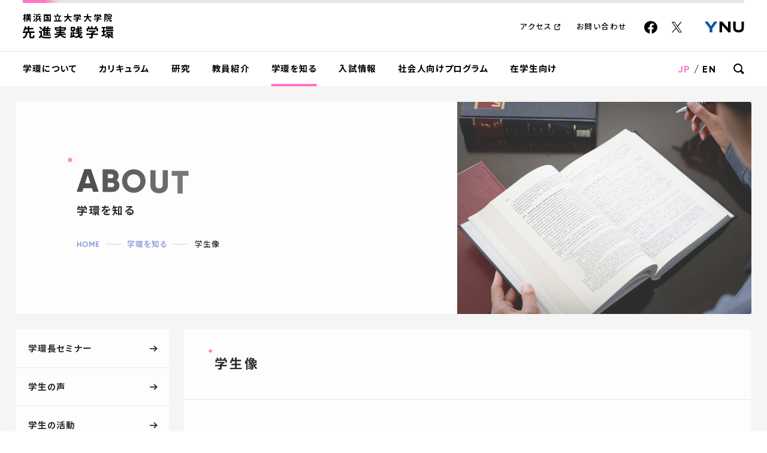

--- FILE ---
content_type: text/html; charset=UTF-8
request_url: https://ynuifgs.ynu.ac.jp/about/image/
body_size: 67334
content:
<!DOCTYPE html>
<html lang="ja">
<head>
<meta charset="utf-8"> 
<title>
    学生像 - 学環を知る - 先進実践学環 - 大学院 - 横浜国立大学
</title>
<meta name="description" content="横浜国立大学 大学院 先進実践学環のウェブサイトです。">
<meta name="keywords" content="横浜国立大学,先進実践学環,YNU,学位プログラム,留学,大学,入試">
<meta name="viewport" content="width=device-width,user-scalable=no">
<meta name="format-detection" content="telephone=no">
<link rel="preconnect" href="https://fonts.googleapis.com">
<link rel="preconnect" href="https://fonts.gstatic.com" crossorigin>
<link href="https://fonts.googleapis.com/css2?family=Noto+Sans+JP:wght@500;700&display=swap" rel="stylesheet">
<link rel="shortcut icon" href="https://www.ynu.ac.jp/assets/images/icon/favicon-32x32.png">
<div id="fb-root"></div>
<script async defer crossorigin="anonymous" src="https://connect.facebook.net/ja_JP/sdk.js#xfbml=1&version=v15.0&appId=2086974554898860&autoLogAppEvents=1" nonce="cwnVIuQU"></script>
<meta name='robots' content='max-image-preview:large' />
	<style>img:is([sizes="auto" i], [sizes^="auto," i]) { contain-intrinsic-size: 3000px 1500px }</style>
	<script type="text/javascript">
/* <![CDATA[ */
window._wpemojiSettings = {"baseUrl":"https:\/\/s.w.org\/images\/core\/emoji\/15.0.3\/72x72\/","ext":".png","svgUrl":"https:\/\/s.w.org\/images\/core\/emoji\/15.0.3\/svg\/","svgExt":".svg","source":{"concatemoji":"https:\/\/ynuifgs.ynu.ac.jp\/wordpress\/wp-includes\/js\/wp-emoji-release.min.js?ver=6.7.4"}};
/*! This file is auto-generated */
!function(i,n){var o,s,e;function c(e){try{var t={supportTests:e,timestamp:(new Date).valueOf()};sessionStorage.setItem(o,JSON.stringify(t))}catch(e){}}function p(e,t,n){e.clearRect(0,0,e.canvas.width,e.canvas.height),e.fillText(t,0,0);var t=new Uint32Array(e.getImageData(0,0,e.canvas.width,e.canvas.height).data),r=(e.clearRect(0,0,e.canvas.width,e.canvas.height),e.fillText(n,0,0),new Uint32Array(e.getImageData(0,0,e.canvas.width,e.canvas.height).data));return t.every(function(e,t){return e===r[t]})}function u(e,t,n){switch(t){case"flag":return n(e,"\ud83c\udff3\ufe0f\u200d\u26a7\ufe0f","\ud83c\udff3\ufe0f\u200b\u26a7\ufe0f")?!1:!n(e,"\ud83c\uddfa\ud83c\uddf3","\ud83c\uddfa\u200b\ud83c\uddf3")&&!n(e,"\ud83c\udff4\udb40\udc67\udb40\udc62\udb40\udc65\udb40\udc6e\udb40\udc67\udb40\udc7f","\ud83c\udff4\u200b\udb40\udc67\u200b\udb40\udc62\u200b\udb40\udc65\u200b\udb40\udc6e\u200b\udb40\udc67\u200b\udb40\udc7f");case"emoji":return!n(e,"\ud83d\udc26\u200d\u2b1b","\ud83d\udc26\u200b\u2b1b")}return!1}function f(e,t,n){var r="undefined"!=typeof WorkerGlobalScope&&self instanceof WorkerGlobalScope?new OffscreenCanvas(300,150):i.createElement("canvas"),a=r.getContext("2d",{willReadFrequently:!0}),o=(a.textBaseline="top",a.font="600 32px Arial",{});return e.forEach(function(e){o[e]=t(a,e,n)}),o}function t(e){var t=i.createElement("script");t.src=e,t.defer=!0,i.head.appendChild(t)}"undefined"!=typeof Promise&&(o="wpEmojiSettingsSupports",s=["flag","emoji"],n.supports={everything:!0,everythingExceptFlag:!0},e=new Promise(function(e){i.addEventListener("DOMContentLoaded",e,{once:!0})}),new Promise(function(t){var n=function(){try{var e=JSON.parse(sessionStorage.getItem(o));if("object"==typeof e&&"number"==typeof e.timestamp&&(new Date).valueOf()<e.timestamp+604800&&"object"==typeof e.supportTests)return e.supportTests}catch(e){}return null}();if(!n){if("undefined"!=typeof Worker&&"undefined"!=typeof OffscreenCanvas&&"undefined"!=typeof URL&&URL.createObjectURL&&"undefined"!=typeof Blob)try{var e="postMessage("+f.toString()+"("+[JSON.stringify(s),u.toString(),p.toString()].join(",")+"));",r=new Blob([e],{type:"text/javascript"}),a=new Worker(URL.createObjectURL(r),{name:"wpTestEmojiSupports"});return void(a.onmessage=function(e){c(n=e.data),a.terminate(),t(n)})}catch(e){}c(n=f(s,u,p))}t(n)}).then(function(e){for(var t in e)n.supports[t]=e[t],n.supports.everything=n.supports.everything&&n.supports[t],"flag"!==t&&(n.supports.everythingExceptFlag=n.supports.everythingExceptFlag&&n.supports[t]);n.supports.everythingExceptFlag=n.supports.everythingExceptFlag&&!n.supports.flag,n.DOMReady=!1,n.readyCallback=function(){n.DOMReady=!0}}).then(function(){return e}).then(function(){var e;n.supports.everything||(n.readyCallback(),(e=n.source||{}).concatemoji?t(e.concatemoji):e.wpemoji&&e.twemoji&&(t(e.twemoji),t(e.wpemoji)))}))}((window,document),window._wpemojiSettings);
/* ]]> */
</script>
<style id='wp-emoji-styles-inline-css' type='text/css'>

	img.wp-smiley, img.emoji {
		display: inline !important;
		border: none !important;
		box-shadow: none !important;
		height: 1em !important;
		width: 1em !important;
		margin: 0 0.07em !important;
		vertical-align: -0.1em !important;
		background: none !important;
		padding: 0 !important;
	}
</style>
<link rel='stylesheet' id='wp-block-library-css' href='https://ynuifgs.ynu.ac.jp/wordpress/wp-includes/css/dist/block-library/style.min.css?ver=6.7.4' type='text/css' media='all' />
<style id='classic-theme-styles-inline-css' type='text/css'>
/*! This file is auto-generated */
.wp-block-button__link{color:#fff;background-color:#32373c;border-radius:9999px;box-shadow:none;text-decoration:none;padding:calc(.667em + 2px) calc(1.333em + 2px);font-size:1.125em}.wp-block-file__button{background:#32373c;color:#fff;text-decoration:none}
</style>
<style id='global-styles-inline-css' type='text/css'>
:root{--wp--preset--aspect-ratio--square: 1;--wp--preset--aspect-ratio--4-3: 4/3;--wp--preset--aspect-ratio--3-4: 3/4;--wp--preset--aspect-ratio--3-2: 3/2;--wp--preset--aspect-ratio--2-3: 2/3;--wp--preset--aspect-ratio--16-9: 16/9;--wp--preset--aspect-ratio--9-16: 9/16;--wp--preset--color--black: #000000;--wp--preset--color--cyan-bluish-gray: #abb8c3;--wp--preset--color--white: #ffffff;--wp--preset--color--pale-pink: #f78da7;--wp--preset--color--vivid-red: #cf2e2e;--wp--preset--color--luminous-vivid-orange: #ff6900;--wp--preset--color--luminous-vivid-amber: #fcb900;--wp--preset--color--light-green-cyan: #7bdcb5;--wp--preset--color--vivid-green-cyan: #00d084;--wp--preset--color--pale-cyan-blue: #8ed1fc;--wp--preset--color--vivid-cyan-blue: #0693e3;--wp--preset--color--vivid-purple: #9b51e0;--wp--preset--gradient--vivid-cyan-blue-to-vivid-purple: linear-gradient(135deg,rgba(6,147,227,1) 0%,rgb(155,81,224) 100%);--wp--preset--gradient--light-green-cyan-to-vivid-green-cyan: linear-gradient(135deg,rgb(122,220,180) 0%,rgb(0,208,130) 100%);--wp--preset--gradient--luminous-vivid-amber-to-luminous-vivid-orange: linear-gradient(135deg,rgba(252,185,0,1) 0%,rgba(255,105,0,1) 100%);--wp--preset--gradient--luminous-vivid-orange-to-vivid-red: linear-gradient(135deg,rgba(255,105,0,1) 0%,rgb(207,46,46) 100%);--wp--preset--gradient--very-light-gray-to-cyan-bluish-gray: linear-gradient(135deg,rgb(238,238,238) 0%,rgb(169,184,195) 100%);--wp--preset--gradient--cool-to-warm-spectrum: linear-gradient(135deg,rgb(74,234,220) 0%,rgb(151,120,209) 20%,rgb(207,42,186) 40%,rgb(238,44,130) 60%,rgb(251,105,98) 80%,rgb(254,248,76) 100%);--wp--preset--gradient--blush-light-purple: linear-gradient(135deg,rgb(255,206,236) 0%,rgb(152,150,240) 100%);--wp--preset--gradient--blush-bordeaux: linear-gradient(135deg,rgb(254,205,165) 0%,rgb(254,45,45) 50%,rgb(107,0,62) 100%);--wp--preset--gradient--luminous-dusk: linear-gradient(135deg,rgb(255,203,112) 0%,rgb(199,81,192) 50%,rgb(65,88,208) 100%);--wp--preset--gradient--pale-ocean: linear-gradient(135deg,rgb(255,245,203) 0%,rgb(182,227,212) 50%,rgb(51,167,181) 100%);--wp--preset--gradient--electric-grass: linear-gradient(135deg,rgb(202,248,128) 0%,rgb(113,206,126) 100%);--wp--preset--gradient--midnight: linear-gradient(135deg,rgb(2,3,129) 0%,rgb(40,116,252) 100%);--wp--preset--font-size--small: 13px;--wp--preset--font-size--medium: 20px;--wp--preset--font-size--large: 36px;--wp--preset--font-size--x-large: 42px;--wp--preset--spacing--20: 0.44rem;--wp--preset--spacing--30: 0.67rem;--wp--preset--spacing--40: 1rem;--wp--preset--spacing--50: 1.5rem;--wp--preset--spacing--60: 2.25rem;--wp--preset--spacing--70: 3.38rem;--wp--preset--spacing--80: 5.06rem;--wp--preset--shadow--natural: 6px 6px 9px rgba(0, 0, 0, 0.2);--wp--preset--shadow--deep: 12px 12px 50px rgba(0, 0, 0, 0.4);--wp--preset--shadow--sharp: 6px 6px 0px rgba(0, 0, 0, 0.2);--wp--preset--shadow--outlined: 6px 6px 0px -3px rgba(255, 255, 255, 1), 6px 6px rgba(0, 0, 0, 1);--wp--preset--shadow--crisp: 6px 6px 0px rgba(0, 0, 0, 1);}:where(.is-layout-flex){gap: 0.5em;}:where(.is-layout-grid){gap: 0.5em;}body .is-layout-flex{display: flex;}.is-layout-flex{flex-wrap: wrap;align-items: center;}.is-layout-flex > :is(*, div){margin: 0;}body .is-layout-grid{display: grid;}.is-layout-grid > :is(*, div){margin: 0;}:where(.wp-block-columns.is-layout-flex){gap: 2em;}:where(.wp-block-columns.is-layout-grid){gap: 2em;}:where(.wp-block-post-template.is-layout-flex){gap: 1.25em;}:where(.wp-block-post-template.is-layout-grid){gap: 1.25em;}.has-black-color{color: var(--wp--preset--color--black) !important;}.has-cyan-bluish-gray-color{color: var(--wp--preset--color--cyan-bluish-gray) !important;}.has-white-color{color: var(--wp--preset--color--white) !important;}.has-pale-pink-color{color: var(--wp--preset--color--pale-pink) !important;}.has-vivid-red-color{color: var(--wp--preset--color--vivid-red) !important;}.has-luminous-vivid-orange-color{color: var(--wp--preset--color--luminous-vivid-orange) !important;}.has-luminous-vivid-amber-color{color: var(--wp--preset--color--luminous-vivid-amber) !important;}.has-light-green-cyan-color{color: var(--wp--preset--color--light-green-cyan) !important;}.has-vivid-green-cyan-color{color: var(--wp--preset--color--vivid-green-cyan) !important;}.has-pale-cyan-blue-color{color: var(--wp--preset--color--pale-cyan-blue) !important;}.has-vivid-cyan-blue-color{color: var(--wp--preset--color--vivid-cyan-blue) !important;}.has-vivid-purple-color{color: var(--wp--preset--color--vivid-purple) !important;}.has-black-background-color{background-color: var(--wp--preset--color--black) !important;}.has-cyan-bluish-gray-background-color{background-color: var(--wp--preset--color--cyan-bluish-gray) !important;}.has-white-background-color{background-color: var(--wp--preset--color--white) !important;}.has-pale-pink-background-color{background-color: var(--wp--preset--color--pale-pink) !important;}.has-vivid-red-background-color{background-color: var(--wp--preset--color--vivid-red) !important;}.has-luminous-vivid-orange-background-color{background-color: var(--wp--preset--color--luminous-vivid-orange) !important;}.has-luminous-vivid-amber-background-color{background-color: var(--wp--preset--color--luminous-vivid-amber) !important;}.has-light-green-cyan-background-color{background-color: var(--wp--preset--color--light-green-cyan) !important;}.has-vivid-green-cyan-background-color{background-color: var(--wp--preset--color--vivid-green-cyan) !important;}.has-pale-cyan-blue-background-color{background-color: var(--wp--preset--color--pale-cyan-blue) !important;}.has-vivid-cyan-blue-background-color{background-color: var(--wp--preset--color--vivid-cyan-blue) !important;}.has-vivid-purple-background-color{background-color: var(--wp--preset--color--vivid-purple) !important;}.has-black-border-color{border-color: var(--wp--preset--color--black) !important;}.has-cyan-bluish-gray-border-color{border-color: var(--wp--preset--color--cyan-bluish-gray) !important;}.has-white-border-color{border-color: var(--wp--preset--color--white) !important;}.has-pale-pink-border-color{border-color: var(--wp--preset--color--pale-pink) !important;}.has-vivid-red-border-color{border-color: var(--wp--preset--color--vivid-red) !important;}.has-luminous-vivid-orange-border-color{border-color: var(--wp--preset--color--luminous-vivid-orange) !important;}.has-luminous-vivid-amber-border-color{border-color: var(--wp--preset--color--luminous-vivid-amber) !important;}.has-light-green-cyan-border-color{border-color: var(--wp--preset--color--light-green-cyan) !important;}.has-vivid-green-cyan-border-color{border-color: var(--wp--preset--color--vivid-green-cyan) !important;}.has-pale-cyan-blue-border-color{border-color: var(--wp--preset--color--pale-cyan-blue) !important;}.has-vivid-cyan-blue-border-color{border-color: var(--wp--preset--color--vivid-cyan-blue) !important;}.has-vivid-purple-border-color{border-color: var(--wp--preset--color--vivid-purple) !important;}.has-vivid-cyan-blue-to-vivid-purple-gradient-background{background: var(--wp--preset--gradient--vivid-cyan-blue-to-vivid-purple) !important;}.has-light-green-cyan-to-vivid-green-cyan-gradient-background{background: var(--wp--preset--gradient--light-green-cyan-to-vivid-green-cyan) !important;}.has-luminous-vivid-amber-to-luminous-vivid-orange-gradient-background{background: var(--wp--preset--gradient--luminous-vivid-amber-to-luminous-vivid-orange) !important;}.has-luminous-vivid-orange-to-vivid-red-gradient-background{background: var(--wp--preset--gradient--luminous-vivid-orange-to-vivid-red) !important;}.has-very-light-gray-to-cyan-bluish-gray-gradient-background{background: var(--wp--preset--gradient--very-light-gray-to-cyan-bluish-gray) !important;}.has-cool-to-warm-spectrum-gradient-background{background: var(--wp--preset--gradient--cool-to-warm-spectrum) !important;}.has-blush-light-purple-gradient-background{background: var(--wp--preset--gradient--blush-light-purple) !important;}.has-blush-bordeaux-gradient-background{background: var(--wp--preset--gradient--blush-bordeaux) !important;}.has-luminous-dusk-gradient-background{background: var(--wp--preset--gradient--luminous-dusk) !important;}.has-pale-ocean-gradient-background{background: var(--wp--preset--gradient--pale-ocean) !important;}.has-electric-grass-gradient-background{background: var(--wp--preset--gradient--electric-grass) !important;}.has-midnight-gradient-background{background: var(--wp--preset--gradient--midnight) !important;}.has-small-font-size{font-size: var(--wp--preset--font-size--small) !important;}.has-medium-font-size{font-size: var(--wp--preset--font-size--medium) !important;}.has-large-font-size{font-size: var(--wp--preset--font-size--large) !important;}.has-x-large-font-size{font-size: var(--wp--preset--font-size--x-large) !important;}
:where(.wp-block-post-template.is-layout-flex){gap: 1.25em;}:where(.wp-block-post-template.is-layout-grid){gap: 1.25em;}
:where(.wp-block-columns.is-layout-flex){gap: 2em;}:where(.wp-block-columns.is-layout-grid){gap: 2em;}
:root :where(.wp-block-pullquote){font-size: 1.5em;line-height: 1.6;}
</style>
<link rel='stylesheet' id='mystyle-css' href='https://ynuifgs.ynu.ac.jp/wordpress/wp-content/themes/ezyzip/css/style.css?ver=1.0' type='text/css' media='all' />
<script type="text/javascript" src="https://ynuifgs.ynu.ac.jp/wordpress/wp-content/themes/ezyzip/js/jquery-3.6.0.min.js?ver=3.6.0" id="jquery-js"></script>
<script type="text/javascript" src="https://ynuifgs.ynu.ac.jp/wordpress/wp-content/themes/ezyzip/js/jquery.easing.1.3.js?ver=1.3" id="jquery-easing-js"></script>
<link rel="https://api.w.org/" href="https://ynuifgs.ynu.ac.jp/wp-json/" /><link rel="EditURI" type="application/rsd+xml" title="RSD" href="https://ynuifgs.ynu.ac.jp/wordpress/xmlrpc.php?rsd" />
<meta name="generator" content="WordPress 6.7.4" />
<link rel="canonical" href="https://ynuifgs.ynu.ac.jp/about/image/" />
<link rel='shortlink' href='https://ynuifgs.ynu.ac.jp/?p=270' />
<link rel="alternate" title="oEmbed (JSON)" type="application/json+oembed" href="https://ynuifgs.ynu.ac.jp/wp-json/oembed/1.0/embed?url=https%3A%2F%2Fynuifgs.ynu.ac.jp%2Fabout%2Fimage%2F" />
<link rel="alternate" title="oEmbed (XML)" type="text/xml+oembed" href="https://ynuifgs.ynu.ac.jp/wp-json/oembed/1.0/embed?url=https%3A%2F%2Fynuifgs.ynu.ac.jp%2Fabout%2Fimage%2F&#038;format=xml" />
<link rel="icon" href="https://ynuifgs.ynu.ac.jp/wordpress/wp-content/uploads/2025/03/cropped-favicon-32x32-1-32x32.png" sizes="32x32" />
<link rel="icon" href="https://ynuifgs.ynu.ac.jp/wordpress/wp-content/uploads/2025/03/cropped-favicon-32x32-1-192x192.png" sizes="192x192" />
<link rel="apple-touch-icon" href="https://ynuifgs.ynu.ac.jp/wordpress/wp-content/uploads/2025/03/cropped-favicon-32x32-1-180x180.png" />
<meta name="msapplication-TileImage" content="https://ynuifgs.ynu.ac.jp/wordpress/wp-content/uploads/2025/03/cropped-favicon-32x32-1-270x270.png" />
<style type="text/css" media="screen">
    html { margin-top: 0 !important; }
    * html body { margin-top: 0 !important; }
    @media screen and ( max-width: 782px ) {
        html { margin-top: 0 !important; }
        * html body { margin-top: 0 !important; }
    }
</style>
</head>
<body class="">
    
    <div class="loader" id="loader">
        <div class="loader-inner">
            <span></span>
            <span></span>
            <span></span>
        </div>
    </div>
    
    <div class="js-follower" id="js-follower"></div>
    
    <header>
        <div class="scroll-bar-wrap">
            <div class="scroll-bar">
                <span class="bar bar-1"></span>
                <span class="bar bar-2" id="scroll-bar"></span>
            </div>
        </div>
        <div class="header-top">
            <h1 class="logo-ttl-area">
                <a href="https://ynuifgs.ynu.ac.jp/" class="ttl">
                    <span class="sub">横浜国立大学大学院</span>
                    <span class="main">先進実践学環</span>
                </a>
            </h1>
            <div class="nav-area">
                <ul class="link">
                    <li><a href="https://www.ynu.ac.jp/access/index.html" target="_blank">アクセス</a></li>
                    <li><a href="https://ynuifgs.ynu.ac.jp/inquiry/">お問い合わせ</a></li>
                </ul>
                <div class="sns-link">
                    <a href="https://www.facebook.com/ynuifgs/" target="_blank">
                        <svg viewBox="0 0 16 16">
                        <path d="M16,8.1c0-4.4-3.6-8-8-8C3.6,0,0,3.6,0,8C0,12,2.9,15.3,6.8,16v-5.6h-2V8.1h2V6.3c-0.2-1.6,1-2.9,2.5-3.1c0.2,0,0.3,0,0.5,0c0.6,0,1.2,0.1,1.8,0.2v2h-1c-0.6-0.1-1.2,0.4-1.3,1c0,0.1,0,0.2,0,0.3v1.5h2.2l-0.4,2.3H9.3V16C13.1,15.3,16,12,16,8.1z"></path>
                        </svg>
                    </a>
                    <a href="https://x.com/YnuIFGS" target="_blank">
                        <svg viewBox="0 0 16 16">
                            <path d="M9.3,7l4.9-5.8H13L8.7,6.1L5.2,1.2H1.5l5.1,7.5l-5.1,6h1.1l4.5-5.2l3.5,5.2h3.9L9.3,7L9.3,7z M7.8,8.9L7.3,8.1l-4.3-6H5	l3.3,4.8l0.5,0.8l4.4,6.3h-1.9L7.8,8.9L7.8,8.9z"></path>
                        </svg>
                    </a>
                </div>
                <a href="https://www.ynu.ac.jp/" target="_blank" class="logo"><img src="https://ynuifgs.ynu.ac.jp/wordpress/wp-content/themes/ezyzip/img/logo_ynu.svg"></a>
                <p class="search-btn">
                    <svg viewBox="0 0 20 20">
                        <path d="M19.9,17.4l-4.7-4.7c0.8-1.2,1.3-2.8,1.3-4.5c0-4.5-3.7-8.2-8.2-8.2S0.1,3.9,0.1,8.4s3.7,8.2,8.2,8.2c1.7,0,3.1-0.4,4.5-1.3
                        l4.7,4.7L19.9,17.4z M2.4,8.4c0-3.3,2.7-6,6-6s6,2.7,6,6s-2.7,6-6,6S2.4,11.7,2.4,8.4z"/>
                    </svg>
                </p>
                <div class="g-menu-btn" id="g-menu-btn">
                    <span class="bar bar-1"></span>
                    <span class="bar bar-2"></span>
                    <span class="bar bar-3"></span>
                </div>
            </div>
        </div>
        
        <div class="header-bottom">
            <nav>
                <ul class="main-nav">
                    <li class="who_we_are">
                        <a href="https://ynuifgs.ynu.ac.jp/who_we_are/">学環について</a>
                                                                            <div class="nav-item">
                                <ul>
                                                                                                                                                                <li><a href="https://ynuifgs.ynu.ac.jp/who_we_are/about/">先進実践学環とは</a></li>
                                                                                                                                                                                                        <li><a href="https://ynuifgs.ynu.ac.jp/who_we_are/philosophy/">教育理念・目的</a></li>
                                                                                                                                                                                                        <li><a href="https://ynuifgs.ynu.ac.jp/who_we_are/policy/">ディプロマ・カリキュラム・アドミッションポリシー</a></li>
                                                                                                            </ul>
                            </div>
                                            </li>
                    <li class="curriculum">
                        <a href="https://ynuifgs.ynu.ac.jp/curriculum/">カリキュラム</a>
                                                                            <div class="nav-item">
                                <ul>
                                                                                                                                                                <li><a href="https://ynuifgs.ynu.ac.jp/curriculum/about/">カリキュラム概要</a></li>
                                                                                                                                                                                                        <li><a href="https://ynuifgs.ynu.ac.jp/curriculum/credit/">修了に必要な単位</a></li>
                                                                                                            </ul>
                            </div>
                                            </li>
                    <li class="research">
                        <a href="https://ynuifgs.ynu.ac.jp/research/">研究</a>
                                                                            <div class="nav-item">
                                <ul>
                                                                                                                                                                <li><a href="https://ynuifgs.ynu.ac.jp/research/theme/">研究テーマ</a></li>
                                                                                                                                                                                                        <li><a href="https://ynuifgs.ynu.ac.jp/research/thesis/">修士論文</a></li>
                                                                                                            </ul>
                            </div>
                                            </li>
                    <li class="faculty">
                        <a href="https://ynuifgs.ynu.ac.jp/faculty/">教員紹介</a>
                                                                            <div class="nav-item">
                                <ul>
                                                                                                                                                                <li><a href="https://ynuifgs.ynu.ac.jp/faculty/list/">教員リスト</a></li>
                                                                                                                                                                                                        <li><a href="https://ynuifgs.ynu.ac.jp/faculty/interview/">教員インタビュー</a></li>
                                                                                                            </ul>
                            </div>
                                            </li>
                    <li class="about">
                        <a href="https://ynuifgs.ynu.ac.jp/about/">学環を知る</a>
                                                                            <div class="nav-item">
                                <ul>
                                                                                                                                                                <li><a href="https://ynuifgs.ynu.ac.jp/about/seminar/">学環長セミナー</a></li>
                                                                                                                                                                                                        <li><a href="https://ynuifgs.ynu.ac.jp/about/voice/">学生の声</a></li>
                                                                                                                                                                                                        <li><a href="https://ynuifgs.ynu.ac.jp/about/activity/">学生の活動</a></li>
                                                                                                                                                                                                        <li><a href="https://ynuifgs.ynu.ac.jp/about/image/">学生像</a></li>
                                                                                                            </ul>
                            </div>
                                            </li>
                    <li class="admissions">
                        <a href="https://ynuifgs.ynu.ac.jp/admissions/">入試情報</a>
                                                                            <div class="nav-item">
                                <ul>
                                                                                                                                                                <li><a href="https://ynuifgs.ynu.ac.jp/admissions/briefing/">入試説明会</a></li>
                                                                                                                                                                                                        <li><a href="https://ynuifgs.ynu.ac.jp/admissions/application/">募集要項・応募様式</a></li>
                                                                                                                                                                                                        <li><a href="https://ynuifgs.ynu.ac.jp/admissions/schedule/">入試スケジュール</a></li>
                                                                                                                                                                                                        <li><a href="https://www.ynu.ac.jp/exam/graduate/result.html" target="_blank">過去の入試データ</a></li>
                                                                                                            </ul>
                            </div>
                                            </li>
                    <li class="professional">
                        <a href="https://ynuifgs.ynu.ac.jp/professional/">社会人向けプログラム</a>
                                                                            <div class="nav-item">
                                <ul>
                                                                                                                                                                <li><a href="https://ynuifgs.ynu.ac.jp/professional/professional-264/">応用AI学修証明プログラム</a></li>
                                                                                                                                                                                                        <li><a href="https://ynuifgs.ynu.ac.jp/professional/professional-1690/">半導体・量子集積エレクトロニクス総合講座</a></li>
                                                                                                                                                                                                        <li><a href="https://ynuifgs.ynu.ac.jp/professional/professional-1691/">「半導体・量子集積エレクトロニクス総合講座」科目等履修生</a></li>
                                                                                                            </ul>
                            </div>
                                            </li>
                    <li class="student">
                        <a href="https://ynuifgs.ynu.ac.jp/student/">在学生向け</a>
                                                                            <div class="nav-item">
                                <ul>
                                                                                                                                                                <li><a href="https://ynuifgs.ynu.ac.jp/student/for-students/">学生向け情報</a></li>
                                                                                                            </ul>
                            </div>
                                            </li>
                </ul>
                <div class="sub-nav-wrap">
                    <div class="sub-nav-btn">
                        <span></span>
                        <span></span>
                        <span></span>
                    </div>
                    <ul class="sub-nav">
                        <li class="student">
                            <a href="https://ynuifgs.ynu.ac.jp/student/">在学生向け</a>
                                                                                        <div class="nav-item">
                                    <ul>
                                                                                                                                                                                <li><a href="https://ynuifgs.ynu.ac.jp/student/for-students/">学生向け情報</a></li>
                                                                                                                        </ul>
                                </div>
                                                    </li>
                    </ul>
                </div>
            </nav>
            <div class="nav-area">
                <ul class="language">
                    <li><p>JP</p></li>
                    <li>/</li>
                    <li><a href="https://ynuifgs.ynu.ac.jp/en/" class="no-barba">EN</a></li>
                </ul>
                <p class="search-btn">
                    <svg viewBox="0 0 20 20">
                        <path d="M19.9,17.4l-4.7-4.7c0.8-1.2,1.3-2.8,1.3-4.5c0-4.5-3.7-8.2-8.2-8.2S0.1,3.9,0.1,8.4s3.7,8.2,8.2,8.2c1.7,0,3.1-0.4,4.5-1.3
                        l4.7,4.7L19.9,17.4z M2.4,8.4c0-3.3,2.7-6,6-6s6,2.7,6,6s-2.7,6-6,6S2.4,11.7,2.4,8.4z"/>
                    </svg>
                </p>
            </div>
            <div class="search-box" id="search-box">
                <form method="get" action="https://ynuifgs.ynu.ac.jp/">
                    <div class="search-box-inner">
                        <input type="search" name="s" placeholder="KEYWORD" autocomplete="off">
                        <input type="submit" class="submit-btn" value="SEARCH">
                    </div>
                </form>
            </div>
        </div>
        
        <div class="g-menu" id="g-menu">
            <div class="g-menu-inner">
                <span class="g-menu-close" id="g-menu-close"></span>
                <ul class="main">
                    <li>
                        <a href="https://ynuifgs.ynu.ac.jp/who_we_are/">学環について</a>
                                                                            <div class="nav-item">
                                <ul>
                                                                                                                                                                <li><a href="https://ynuifgs.ynu.ac.jp/who_we_are/about/">先進実践学環とは</a></li>
                                                                                                                                                                                                        <li><a href="https://ynuifgs.ynu.ac.jp/who_we_are/philosophy/">教育理念・目的</a></li>
                                                                                                                                                                                                        <li><a href="https://ynuifgs.ynu.ac.jp/who_we_are/policy/">ディプロマ・カリキュラム・アドミッションポリシー</a></li>
                                                                                                            </ul>
                            </div>
                                            </li>
                    <li>
                        <a href="https://ynuifgs.ynu.ac.jp/curriculum/">カリキュラム</a>
                                                                            <div class="nav-item">
                                <ul>
                                                                                                                                                                <li><a href="https://ynuifgs.ynu.ac.jp/curriculum/about/">カリキュラム概要</a></li>
                                                                                                                                                                                                        <li><a href="https://ynuifgs.ynu.ac.jp/curriculum/credit/">修了に必要な単位</a></li>
                                                                                                            </ul>
                            </div>
                                            </li>
                    <li>
                        <a href="https://ynuifgs.ynu.ac.jp/research/">研究</a>
                                                                            <div class="nav-item">
                                <ul>
                                                                                                                                                                <li><a href="https://ynuifgs.ynu.ac.jp/research/theme/">研究テーマ</a></li>
                                                                                                                                                                                                        <li><a href="https://ynuifgs.ynu.ac.jp/research/thesis/">修士論文</a></li>
                                                                                                            </ul>
                            </div>
                                            </li>
                    <li>
                        <a href="https://ynuifgs.ynu.ac.jp/faculty/">教員紹介</a>
                                                                            <div class="nav-item">
                                <ul>
                                                                                                                                                                <li><a href="https://ynuifgs.ynu.ac.jp/faculty/list/">教員リスト</a></li>
                                                                                                                                                                                                        <li><a href="https://ynuifgs.ynu.ac.jp/faculty/interview/">教員インタビュー</a></li>
                                                                                                            </ul>
                            </div>
                                            </li>
                    <li>
                        <a href="https://ynuifgs.ynu.ac.jp/about/">学環を知る</a>
                                                                            <div class="nav-item">
                                <ul>
                                                                                                                                                                <li><a href="https://ynuifgs.ynu.ac.jp/about/seminar/">学環長セミナー</a></li>
                                                                                                                                                                                                        <li><a href="https://ynuifgs.ynu.ac.jp/about/voice/">学生の声</a></li>
                                                                                                                                                                                                        <li><a href="https://ynuifgs.ynu.ac.jp/about/activity/">学生の活動</a></li>
                                                                                                                                                                                                        <li><a href="https://ynuifgs.ynu.ac.jp/about/image/">学生像</a></li>
                                                                                                            </ul>
                            </div>
                                            </li>
                    <li>
                        <a href="https://ynuifgs.ynu.ac.jp/admissions/">入試情報</a>
                                                                            <div class="nav-item">
                                <ul>
                                                                                                                                                                <li><a href="https://ynuifgs.ynu.ac.jp/admissions/briefing/">入試説明会</a></li>
                                                                                                                                                                                                        <li><a href="https://ynuifgs.ynu.ac.jp/admissions/application/">募集要項・応募様式</a></li>
                                                                                                                                                                                                        <li><a href="https://ynuifgs.ynu.ac.jp/admissions/schedule/">入試スケジュール</a></li>
                                                                                                                                                                                                        <li><a href="https://www.ynu.ac.jp/exam/graduate/result.html" target="_blank">過去の入試データ</a></li>
                                                                                                            </ul>
                            </div>
                                            </li>
                    <li>
                        <a href="https://ynuifgs.ynu.ac.jp/professional/">社会人向けプログラム</a>
                                                                            <div class="nav-item">
                                <ul>
                                                                                                                                                                <li><a href="https://ynuifgs.ynu.ac.jp/professional/professional-264/">応用AI学修証明プログラム</a></li>
                                                                                                                                                                                                        <li><a href="https://ynuifgs.ynu.ac.jp/professional/professional-1690/">半導体・量子集積エレクトロニクス総合講座</a></li>
                                                                                                                                                                                                        <li><a href="https://ynuifgs.ynu.ac.jp/professional/professional-1691/">「半導体・量子集積エレクトロニクス総合講座」科目等履修生</a></li>
                                                                                                            </ul>
                            </div>
                                            </li>
                    <li>
                        <a href="https://ynuifgs.ynu.ac.jp/student/">在学生向け</a>
                                                                            <div class="nav-item">
                                <ul>
                                                                                                                                                                <li><a href="https://ynuifgs.ynu.ac.jp/student/for-students/">学生向け情報</a></li>
                                                                                                            </ul>
                            </div>
                                            </li>
                </ul>
                <div class="sub">
                    <ul class="link">
                        <li><a href="https://www.ynu.ac.jp/access/index.html" target="_blank">アクセス</a></li>
                        <li><a href="https://ynuifgs.ynu.ac.jp/inquiry/">お問い合わせ</a></li>
                    </ul>
                    <div class="sub-inner">
                        <div class="sns-link">
                            <a href="https://www.facebook.com/ynuifgs/" target="_blank">
                                <svg viewBox="0 0 16 16">
                                <path d="M16,8.1c0-4.4-3.6-8-8-8C3.6,0,0,3.6,0,8C0,12,2.9,15.3,6.8,16v-5.6h-2V8.1h2V6.3c-0.2-1.6,1-2.9,2.5-3.1c0.2,0,0.3,0,0.5,0c0.6,0,1.2,0.1,1.8,0.2v2h-1c-0.6-0.1-1.2,0.4-1.3,1c0,0.1,0,0.2,0,0.3v1.5h2.2l-0.4,2.3H9.3V16C13.1,15.3,16,12,16,8.1z"></path>
                                </svg>
                            </a>
                            <a href="https://x.com/YnuIFGS" target="_blank">
                                <svg viewBox="0 0 16 16">
                                    <path d="M9.3,7l4.9-5.8H13L8.7,6.1L5.2,1.2H1.5l5.1,7.5l-5.1,6h1.1l4.5-5.2l3.5,5.2h3.9L9.3,7L9.3,7z M7.8,8.9L7.3,8.1l-4.3-6H5	l3.3,4.8l0.5,0.8l4.4,6.3h-1.9L7.8,8.9L7.8,8.9z"></path>
                                </svg>
                            </a>
                        </div>
                        <ul class="language">
                            <li><p>JP</p></li>
                            <li>/</li>
                            <li><a href="https://ynuifgs.ynu.ac.jp/en/" class="no-barba">EN</a></li>
                        </ul>
                    </div>
                </div>
            </div>
        </div>
    </header>
    
    <div class="barba-wrapper" id="barba-wrapper">
        
    <div class="barba-container">

                
                
        <main data-page-name="学生像">
            <div class="main-inner">
                <div class="page-header about">
                    <section class="page-index">
                        <div class="section-inner scroll-fade">
                            <div class="img-area">
                                <span class="img-1"></span>
                            </div>
                            <div class="txt-area">
                                <div class="txt-box">
                                    <h1>
                                                                                <span class="en txt-sep">about</span>
                                        <span class="jp">学環を知る</span>
                                    </h1>
                                    <ul class="breadcrumb">
                                        <li><a href="https://ynuifgs.ynu.ac.jp/">HOME</a></li>
                                        <li><a href="https://ynuifgs.ynu.ac.jp/about/">学環を知る</a></li>
                                                                                <li>学生像</li>
                                    </ul>
                                </div>
                            </div>
                        </div>
                    </section>
                </div>

                <div class="content-wrap">
                                                                                                                                                                <div class="side-nav" id="side-nav">
                                <div class="side-nav-btn">
                                    <span class="mark-1"></span>
                                    <span class="mark-2"></span>
                                    <span class="mark-3"></span>
                                </div>
                                <div class="side-nav-inner scroll-fade">
                                    <ul>
                                                                                                                                                                                <li><a href="https://ynuifgs.ynu.ac.jp/about/seminar/">学環長セミナー</a></li>
                                                                                                                                                                                                                            <li><a href="https://ynuifgs.ynu.ac.jp/about/voice/">学生の声</a></li>
                                                                                                                                                                                                                            <li><a href="https://ynuifgs.ynu.ac.jp/about/activity/">学生の活動</a></li>
                                                                                                                                                                                                                            <li class="active"><a href="https://ynuifgs.ynu.ac.jp/about/image/">学生像</a></li>
                                                                                                                        </ul>
                                </div>
                            </div>
                                            
                    <div class="content" id="content">
                        <div class="content-inner scroll-fade">
                            <div class="content-body">
                                <div class="content-ttl">
                                    <h2>学生像</h2>
                                </div>
                                
                                                                
                                <div class="article">
                                    
                                                                    
                                                                                                                                                                                                                                                                                                                                                                                                                                                                                                                                                                                                <p>学生数や卒業後の進路など、学環の学生に関する情報を掲載しています。</p>
                                                                                                                                                                                                                                                                                                                                                                                                                                                                                                                                                                                                                                                                                                                                                                                                                                                                                                                                <h3 class="ttl">在学生に関するデータと卒業後の進路</h3>
                                                                                                                                                                                                                                                                                                                                                                                                                                                                                                                                                                                                                                                                                                                                                                                                                                                                                                                    <ul class="link-item">
                                                                                                                                                                                                                        <li><a href="https://www.ynu.ac.jp/about/public/publish/general/pdf/ynu2024_06-10.pdf" target="_blank">在学生に関するデータ</a></li>
                                                                                                                                                                                                                                                                                                <li><a href="https://www.ynu.ac.jp/career/support/data/index.html" target="_blank">修了後の進路</a></li>
                                                                                                                                                                                                            </ul>
                                                                                                                                                                                                                                                                                                                                                                                                                                <h3 class="ttl">入学者の内訳（本学出身者数・他大学出身者数・外国の学校卒業者数）</h3>
                                                                                                                                                                                                                                                                                                                                                                                                                                                                                                                                                                                                                                                                                                                                                                                                                                                        <div class="table center">
                                                                                                                                                                                                                                                                                                <table>
                                                                                                                                                                    <tr>
                                                                                                                                                                                    <th>
                                                                                                入学年度                                                                                            </th>
                                                                                                                                                                                    <th>
                                                                                                本学出身                                                                                            </th>
                                                                                                                                                                                    <th>
                                                                                                他大学出身                                                                                            </th>
                                                                                                                                                                                    <th>
                                                                                                外国の学校                                                                                            </th>
                                                                                                                                                                            </tr>
                                                                                                                                                                                                                                                    <tr>
                                                                                                                                                                                    <th>                                                                                                2024                                                                                            </th>                                                                                                                                                                                    <td>                                                                                                30名                                                                                            </td>                                                                                                                                                                                    <td>                                                                                                11名                                                                                            </td>                                                                                                                                                                                    <td>                                                                                                1名                                                                                            </td>                                                                                                                                                                            </tr>
                                                                                                                                                                    <tr>
                                                                                                                                                                                    <th>                                                                                                2023                                                                                            </th>                                                                                                                                                                                    <td>                                                                                                16名                                                                                            </td>                                                                                                                                                                                    <td>                                                                                                13名                                                                                            </td>                                                                                                                                                                                    <td>                                                                                                9名                                                                                            </td>                                                                                                                                                                            </tr>
                                                                                                                                                                    <tr>
                                                                                                                                                                                    <th>                                                                                                2022                                                                                            </th>                                                                                                                                                                                    <td>                                                                                                16名                                                                                            </td>                                                                                                                                                                                    <td>                                                                                                9名                                                                                            </td>                                                                                                                                                                                    <td>                                                                                                11名                                                                                            </td>                                                                                                                                                                            </tr>
                                                                                                                                                                    <tr>
                                                                                                                                                                                    <th>                                                                                                2021                                                                                            </th>                                                                                                                                                                                    <td>                                                                                                21名                                                                                            </td>                                                                                                                                                                                    <td>                                                                                                7名                                                                                            </td>                                                                                                                                                                                    <td>                                                                                                9名                                                                                            </td>                                                                                                                                                                            </tr>
                                                                                                                                                            </table>
                                                                                                                                                                                                            </div>
                                                                                                                                                                                                                                                                                                                                                                                                                                                                                                                                                                                                                                                                                                                                                                                                                                                                                                                                                                                        <div class="img">
                                                                    <img src="https://ynuifgs.ynu.ac.jp/wordpress/wp-content/uploads/2023/02/DSC3402_s.jpg">
                                                                                                                                    </div>
                                                                                                                                                                                                                                                                                                                                                                                                                                                                                                                                                                                                                                                        
                                                                    </div>
                                
                                
                            </div>
                        </div>
                    </div>
                </div>

            </div>
        </main>
    
    
            <footer>
                <div class="nav-area">
                    <div class="body">
                        <ul>
                            <li><a href="https://ynuifgs.ynu.ac.jp/who_we_are/">学環について</a></li>
                            <li><a href="https://ynuifgs.ynu.ac.jp/curriculum/">カリキュラム</a></li>
                            <li><a href="https://ynuifgs.ynu.ac.jp/research/">研究</a></li>
                            <li><a href="https://ynuifgs.ynu.ac.jp/faculty/">教員紹介</a></li>
                            <li><a href="https://ynuifgs.ynu.ac.jp/about/">学環を知る</a></li>
                            <li><a href="https://ynuifgs.ynu.ac.jp/admissions/">入試情報</a></li>
                            <li><a href="https://ynuifgs.ynu.ac.jp/professional/">社会人向けプログラム</a></li>
                            <li><a href="https://ynuifgs.ynu.ac.jp/student/">在学生向け</a></li>
                        </ul>
                    </div>
                    <div class="foot">
                        <ul>
                            <li><a href="https://www.ynu.ac.jp/" target="_blank">横浜国立大学</a></li>
                            <li><a href="https://www.ynu.ac.jp/site_policy/" target="_blank">サイトポリシー</a></li>
                            <li><a href="https://www.ynu.ac.jp/privacy_policy/" target="_blank">プライバシーポリシー</a></li>
                        </ul>
                        <p class="copyright">&copy; YNU</p>
                    </div>
                </div>
                <div class="logo-ttl-area">
                    <h1 class="ttl">
                        <span class="sub">横浜国立大学大学院</span>
                        <span class="main">先進実践学環</span>
                    </h1>
                    <p class="ttl-en">YNU Interfaculty Graduate School of<br>Innovative and Practical Studies</p>
                </div>
            </footer>

        </div><!--barba-container-->
    </div><!--barba-wrapper-->

<script type="text/javascript" src="https://ynuifgs.ynu.ac.jp/wordpress/wp-content/themes/ezyzip/js/barba.min.js?ver=1.0" id="barba-js"></script>
<script type="text/javascript" src="https://ynuifgs.ynu.ac.jp/wordpress/wp-content/themes/ezyzip/js/platform.min.js?ver=1.0" id="platform-js"></script>
<script type="text/javascript" src="https://ynuifgs.ynu.ac.jp/wordpress/wp-content/themes/ezyzip/js/TweenMax.min.js?ver=1.0" id="TweenMax-js"></script>
<script type="text/javascript" src="https://ynuifgs.ynu.ac.jp/wordpress/wp-content/themes/ezyzip/js/swiper.min.js?ver=1.0" id="swiper-js"></script>
<script type="text/javascript" src="https://ynuifgs.ynu.ac.jp/wordpress/wp-content/themes/ezyzip/js/script.js?ver=1.0" id="myscript-js"></script>
</body>
</html>

--- FILE ---
content_type: text/css
request_url: https://ynuifgs.ynu.ac.jp/wordpress/wp-content/themes/ezyzip/css/style.css?ver=1.0
body_size: 97740
content:
@charset "UTF-8";


/* -- font
-------------------------------------------------------------------------------- */
@font-face {
    font-family: 'Gilroy';
    src: url('./font/Gilroy-SemiBold.woff2') format('woff2');
    font-weight: normal;
    font-style: normal;
}
@font-face {
    font-family: 'Gilroy';
    src: url('./font/Gilroy-Bold.woff2') format('woff2');
    font-weight: bold;
    font-style: normal;
}
@font-face {
    font-family: 'Gilroy';
    src: url('./font/Gilroy-ExtraBold.woff2') format('woff2');
    font-weight: 900;
    font-style: normal;
}


/* -- Base and Reset
-------------------------------------------------------------------------------- */
html {
    font-size: 62.5%;
	width: 100%;
}
body {
	font: 1rem/1.6 'Gilroy', 'Noto Sans JP', '游ゴシック Medium', 'Yu Gothic Medium', '游ゴシック体', YuGothic, 'ヒラギノ角ゴ Pro W3', 'Hiragino Kaku Gothic Pro', Meiryo, メイリオ, sans-serif;
	text-align: left;
    font-feature-settings: 'palt';
    color: #000;
	width: 100%;
}
body,div,dl,dt,dd,ul,ol,li,h1,h2,h3,h4,h5,h6,pre,code,form,fieldset,legend,input,textarea,p,blockquote,th,td {
	margin: 0;
	padding: 0;
}
caption,th,td {
	font-weight: normal;
	text-align: left;
}
input,textarea,select {
	font-family: 'Gilroy', 'Noto Sans JP', '游ゴシック Medium', 'Yu Gothic Medium', '游ゴシック体', YuGothic, 'ヒラギノ角ゴ Pro W3', 'Hiragino Kaku Gothic Pro', Meiryo, メイリオ, sans-serif;
	vertical-align: middle;
}
textarea {
	resize: vertical;
}
h1,h2,h3,h4,h5,h6 { font-size: 100%; }
ul,ol { list-style: none; }
fieldset,img { border: 0; vertical-align: top; }
iframe {
    margin: 0;
    padding: 0;
    border: 0;
    outline: 0;
    font-size: 100%;
    vertical-align: baseline;
    background: transparent;
}
input{
    color:#000;
    -webkit-tap-highlight-color:rgba(0,0,0,0);
}
label{
    -webkit-tap-highlight-color:rgba(0,0,0,0);
}
a{
    text-decoration:none;
    color:inherit;
    -webkit-tap-highlight-color:rgba(0,0,0,0);
}
a:focus{
    /*outline:none;*/
}
select::-ms-expand {
    display: none;
}
body {
    -webkit-font-smoothing: antialiased;
    -moz-osx-font-smoothing: grayscale;
    -webkit-text-size-adjust: 100%;
    -webkit-touch-callout;
}
*::selection {
    background: var(--main-color);;
    color: #fff;
}
@media (max-width: 1400px){
    html {
        font-size: 59.375%;
    }
}
@media (max-width: 1280px){
    html {
        font-size: 56.25%;
    }
}
@media (max-width: 960px){
    html {
        font-size: 50%;
    }
}
@media (max-width: 767px){
    html {
        font-size: 9px;
    }
}
@media (max-width: 430px){
    html {
        font-size: 2.09302325vw;
    }
}
body {
    position: relative;
}
body::before {
    content: "";
    display: block;
    width: 100%;
    height: 100%;
    background: rgba(0,0,0,0.4);
    position: absolute;
    top: 0;
    left: 0;
    z-index: 100;
    opacity: 0;
    visibility: hidden;
    transition: opacity 0.3s ease, visibility 0.3s ease;
}
body:not(.barba-cursol).cover::before {
    opacity: 1;
    visibility: visible;
}
body::after {
    content: "";
    display: none;
    background-image: url(../img/ico_link_pi.svg), url(../img/ico_exlink_pi.svg), url(../img/ico_doc_pi.svg);
    opacity: 0;
    visibility: hidden;
}
body header,
body main,
body footer{
    opacity: 0;
    visibility: hidden;
}
body.visited header,
body.visited main,
body.visited footer {
    opacity: 1;
    visibility: visible;
}


/* -- color
-------------------------------------------------------------------------------- */
:root {
    --main-color: #ff75c3;
    --sub-color: #6679d1;
    --bg-color: #f7f7f7;
    --highlight-color: #ffe3f3;
    --header-height: 16rem;
    --header-hide-height: 7rem;
}


/* -- scroll-fade
-------------------------------------------------------------------------------- */
.scroll-fade {
    opacity: 0;
    transition: opacity 0.8s ease;
}
.scroll-fade.show {
    opacity: 1;
}
.barba-sub-nav .scroll-fade{
    opacity: 1;
}
.scroll-fade .txt-sep {
    display: flex!important;
}
.scroll-fade .txt-sep.center {
    justify-content: center;
}
.scroll-fade .txt-sep span {
    opacity: 0;
    transform: translateY(0.6em);
    transition: opacity 0.8s ease, transform 0.8s cubic-bezier(0.34, 1.56, 0.64, 1);
}
.scroll-fade.show .txt-sep span {
    opacity: 1;
    transform: translateY(0);
}
.scroll-fade.show .txt-sep span:nth-child(2) {
    transition-delay: 0.03s;
}
.scroll-fade.show .txt-sep span:nth-child(3) {
    transition-delay: 0.06s;
}
.scroll-fade.show .txt-sep span:nth-child(4) {
    transition-delay: 0.09s;
}
.scroll-fade.show .txt-sep span:nth-child(5) {
    transition-delay: 0.12s;
}
.scroll-fade.show .txt-sep span:nth-child(6) {
    transition-delay: 0.15s;
}
.scroll-fade.show .txt-sep span:nth-child(7) {
    transition-delay: 0.18s;
}
.scroll-fade.show .txt-sep span:nth-child(8) {
    transition-delay: 0.21s;
}
.scroll-fade.show .txt-sep span:nth-child(9) {
    transition-delay: 0.24s;
}
.scroll-fade.show .txt-sep span:nth-child(10) {
    transition-delay: 0.27s;
}
.scroll-fade.show .txt-sep span:nth-child(11) {
    transition-delay: 0.3s;
}
.scroll-fade.show .txt-sep span:nth-child(12) {
    transition-delay: 0.33s;
}
.scroll-fade.show .txt-sep span:nth-child(13) {
    transition-delay: 0.36s;
}
.scroll-fade.show .txt-sep span:nth-child(14) {
    transition-delay: 0.39s;
}


/* -- loader
-------------------------------------------------------------------------------- */
.loader{
    position: fixed;
    top: 0;
    left: 0;
    width: 100%;
    height: 100%;
    z-index: 10000;
    display: none;
}
.loader .loader-inner {
    width: 100%;
    height: 100%;
    display: flex;
    justify-content: center;
    align-items: center;
    background: #fff;
    transition: opacity 0.8s ease;
}
.loader span{
    display: block;
    background: url(../img/logo_ynu.svg) no-repeat;
    background-size: auto 100%;
    width: calc(2.8rem * 3.65);
    height: 2.8rem;
    overflow: hidden;
    transition: 0.8s ease;
}
.loader span{
    width: calc(2.8rem * 1.3);
    background-position: left 0 top 0;
}
.loader span:nth-child(2){
    width: calc(2.8rem * 1.2);
    background-position: left calc(-2.8rem * 1.3) top 0;
}
.loader span:nth-child(3){
    width: calc(2.8rem * 1.15);
    background-position: right 0 top 0;
}
.loader .intro-logo img{
    height: 100%;
}
.loader.comp .intro-inner{
    opacity: 0;
}
.loader.comp span{
    opacity: 0;
    transform: scale(1.2) translate(-30%,0%);
}
.loader.comp span:nth-child(2){
    transform: scale(1.2) translate(0%,0%);
}
.loader.comp span:nth-child(3){
    transform: scale(1.2) translate(30%,0%);
}
@media (max-width: 767px){
    .loader span{
        width: calc(2.4rem * 3.65);
        height: 2.4rem;
    }
    .loader span{
        width: calc(2.4rem * 1.3);
    }
    .loader span:nth-child(2){
        width: calc(2.4rem * 1.2);
        background-position: left calc(-2.4rem * 1.3) top 0;
    }
    .loader span:nth-child(3){
        width: calc(2.4rem * 1.15);
    }
}


/* -- js-follower
-------------------------------------------------------------------------------- */
.js-follower{
    width: 4rem;
    height: 4rem;
    border-radius: 50%;
    position: fixed;
    z-index: 99999;
    cursor: none;
    pointer-events: none;
    background: var(--main-color);
    opacity: 0;
    transition: opacity 0.2s ease, background 0.2s ease, transform 0.4s ease;
    display: flex;
    justify-content: center;
    align-items: center;
}
.js-follower.show {
    opacity: 0.3;
}
.js-follower.show.scale {
    transform: scale(2.4);
}
.js-follower.show.move {
    transform: scale(2.4);
    background: rgba(255, 117, 195, 0.85);
    opacity: 1;
}
.js-follower::before {
    content: "";
    display: block;
    width: 1.2rem;
    height: 1.2rem;
    background: url(../img/ico_arrow_wh.svg) no-repeat center;
    background-size: contain;
    opacity: 0;
    visibility: hidden;
    transition: opacity 0.2s ease, visibility 0.2s ease;
}
.js-follower.show.move::before {
    opacity: 1;
    visibility: visible;
}
.js-follower.show.prev::before {
    transform: scale(-1, 1);
}
@media (max-width: 1024px){
    .js-follower{
        display: none;
    }
}


/* -- scrollbar
-------------------------------------------------------------------------------- */
.windows-os .scroll-bar::-webkit-scrollbar {
    width: 2px;
}
.windows-os .scroll-bar::-webkit-scrollbar-track {
}
.windows-os .scroll-bar::-webkit-scrollbar-thumb {
  background-color: #ccc;
}


/* -- link-btn
-------------------------------------------------------------------------------- */
.link-btn {
    display: block;
    font-size: 1.6rem;
    line-height: 1;
    font-weight: bold;
    font-variant-ligatures: no-common-ligatures;
    letter-spacing: 0.08em;
    text-transform: uppercase;
    padding: 2rem 4rem;
    border: solid 1px var(--main-color);
    color: var(--main-color);
    border-radius: 4px;
    margin-top: 3.2rem;
    transition: background 0.2s ease, color 0.2s ease;
}
@media (min-width: 1025px){
    .link-btn:hover {
        background: var(--main-color);
        color: #fff;
    }
}


/* -- header
-------------------------------------------------------------------------------- */
header{
    width: 100%;
    background: #fff;
    box-sizing: border-box;
    position: fixed;
    top: 0;
    left: 0;
    z-index: 2000;
}
header .scroll-bar-wrap{
    display: block;
    width: 100%;
    height: 0.6rem;
    background: #fff;
    position: absolute;
    top: 0;
    left: 0;
    box-sizing: border-box;
    padding: 0 3vw;
    z-index: 1;
}
header .scroll-bar{
    display: block;
    width: 100%;
    height: 0.6rem;
    background: var(--main-color);
    overflow: hidden;
    position: relative;
}
header .scroll-bar .bar{
    display: block;
    width: 100%;
    height: 100%;
    position: absolute;
    top: 0;
    left: 0;
    background: #e5e5e5;
}
header .scroll-bar .bar.bar-2{
    transform-origin: top left;
    transform: scaleX(0.05);
    background-image: linear-gradient(90deg,var(--main-color) 60%,#e5e5e5);
}
body.barba-comp header .scroll-bar .bar.bar-2{
    transition: transform 0.8s ease;
}
header .header-top{
    display: flex;
    justify-content: space-between;
    align-items: center;
    padding: 0.6rem 3vw 0;
    height: 9.6rem;
    transition: height 0.3s ease, margin 0.3s ease;
    background: #fff;
    border-bottom: solid 1px #e5e5e5;
    box-sizing: border-box;
}
.logo-ttl-area .ttl{
    display: block;
    font-size: 2.4rem;
    font-weight: bold;
    line-height: 1.2;
    transition: 0.3s ease;
}
.logo-ttl-area .ttl span{
    display: block;
}
.logo-ttl-area .ttl .sub{
    font-size: 0.65em;
    letter-spacing: 0.2em;
}
.logo-ttl-area .ttl .main{
    font-size: 1em;
    letter-spacing: 0.2em;
    text-indent: -0.05em;
    margin-top: 0.2em;
}
header .nav-area{
    display: flex;
    align-items: center;
}
header .sns-link{
    display: flex;
    justify-content: center;
    margin-left: 3.2rem;
}
header .sns-link a{
    display: block;
    width: 2.4rem;
    height: 2.4rem;
}
header .sns-link a + a{
    margin-left: 2.4rem;
}
header .sns-link a svg{
    width: 100%;
    transition: 0.2s ease;
}
@media (min-width: 1025px){
    header .sns-link a:hover svg{
        fill: var(--main-color);
    }
}
header .nav-area .link{
    display: flex;
    justify-content: flex-end;
}
header .nav-area .link li + li{
    margin-left: 2.8rem;
}
header .nav-area .link li a{
    font-size: 1.4rem;
    letter-spacing: 0.12em;
    transition: color 0.2s ease;
}
header .link li a[target="_blank"]::after{
    content: "";
    display: inline-block;
    vertical-align: middle;
    width: 1em;
    height: 1em;
    background: url(../img/ico_exlink.svg) no-repeat;
    margin: 0 0 0 0.2em;
    transform: translateY(-1px);
    transition: background 0.2s ease;
}
@media (min-width: 1025px){
    header .nav-area .link li a:hover{
        color: var(--main-color);
    }
    header .nav-area .link li a[target="_blank"]:hover::after{
        background-image: url(../img/ico_exlink_pi.svg);
    }
}
header .nav-area .logo{
    display: block;
    width: calc(2rem * 3.6315789);
    height: 2rem;
    margin-left: 4rem;
    transition: height 0.3s ease;
}
header .nav-area .logo img{
    width: 100%;
}
header .header-bottom{
    display: flex;
    justify-content: space-between;
    align-items: center;
    padding: 0 calc(3vw - 2.2rem) 0 3vw;
    position: relative;
    background: #fff;
}
header .header-bottom nav{
    display: flex;
    align-items: center;
}
header .main-nav {
    display: flex;
    align-items: center;
}
header .main-nav > li{
    position: relative;
    height: 6.4rem;
    display: flex;
    align-items: center;
}
header .main-nav > li + li{
    margin-left: 4rem;
}
header .main-nav > li::after{
    content: "";
    display: block;
    width: 0;
    height: 4px;
    background: var(--main-color);
    position: absolute;
    left: 50%;
    bottom: 0;
    transform: translateX(-50%);
    transition: width 0.2s ease;
}
header .main-nav > li.active::after{
    width: 100%;
}
header .main-nav > li a{
    font-size: 1.6rem;
    letter-spacing: 0.12em;
    font-weight: bold;
    position: relative;
    transition: 0.2s ease;
}
@media (min-width: 1025px){
    header .main-nav > li a:hover{
        color: var(--main-color);
    }
}
header .main-nav .nav-item{
    position: absolute;
    top: 6.4rem;
    left: 0;
    padding-top: 0.8rem;
    filter: drop-shadow(0 0.8rem 0.8rem rgba(0,0,0,0.16));
    opacity: 0;
    visibility: hidden;
    transition: padding 0.2s ease, opacity 0.2s ease, visibility 0.2s ease;
}
@media (min-width: 1025px){
    body:not(.barba-cursol) header .main-nav > li:hover .nav-item{
        padding-top: 2rem;
        opacity: 1;
        visibility: visible;
    }
}
header .main-nav .nav-item ul{
    border-radius: 0.8rem;
    width: 26em;
    overflow: hidden;
    position: relative;
    z-index: 1;
}
header .main-nav .nav-item ul li a{
    display: block;
    font-size: 1.4rem;
    line-height: 1.4;
    letter-spacing: 0.12em;
    padding: 2rem calc(2rem + 2.4rem) 2rem 2rem;
    background: #fff;
    transition: background 0.2s ease, color 0.2s ease;
    position: relative;
}
header .main-nav .nav-item ul li a::before {
    content: "";
    display: block;
    border-radius: 0;
    width: 1.4rem;
    height: 1.4rem;
    background: url(../img/ico_link.svg) no-repeat center;
    background-size: cover;
    position: absolute;
    top: 50%;
    left: auto;
    right: 1.6rem;
    transform: translateY(-50%);
    transition: 0.2s ease;
}
header .main-nav .nav-item ul li a.doc::before {
    background-image: url(../img/ico_doc.svg);
}
header .main-nav .nav-item ul li a[target="_blank"]::before {
    background-image: url(../img/ico_exlink.svg);
}
@media (min-width: 1025px){
    header .main-nav .nav-item ul li a:hover::before {
        background-image: url(../img/ico_link_pi.svg);
    }
    header .main-nav .nav-item ul li a.doc:hover::before {
        background-image: url(../img/ico_doc_pi.svg);
    }
    header .main-nav .nav-item ul li a[target="_blank"]:hover::before {
        background-image: url(../img/ico_exlink_pi.svg);
    }
}
header .main-nav .nav-item ul li a.active{
    color: var(--main-color);
    background: #f7f7f7;
}
header .main-nav .nav-item ul li a.active::before {
    background-image: url(../img/ico_link_pi.svg);
}
header .main-nav .nav-item ul li a.doc.active::before {
    background-image: url(../img/ico_doc_pi.svg);
}
header .main-nav .nav-item ul li a.active[target="_blank"]::before {
    background-image: url(../img/ico_exlink_pi.svg);
}
header .main-nav .nav-item ul li + li a{
    border-top: solid 1px #e5e5e5;
}
@media (min-width: 1025px){
    header .main-nav .nav-item ul li a:hover{
        color: var(--main-color);
    }
}
header .main-nav .nav-item ul li.active a{
    color: var(--main-color);
    background: #f5f5f5;
}
header .main-nav .nav-item ul li.active a::before {
    background-image: url(../img/ico_link_pi.svg);
}
header .nav-area .language{
    display: flex;
}
header .nav-area .language li{
    font-size: 1.8rem;
}
header .nav-area .language li + li{
    margin-left: 0.6rem;
}
header .nav-area .language li p,
header .nav-area .language li a{
    letter-spacing: 0.08em;
    font-weight: bold;
    transition: color 0.2s ease;
}
header .nav-area .language li p{
    color: var(--main-color);
}
@media (min-width: 1025px){
    header .nav-area .language li a:hover{
        color: var(--main-color);
    }
}
header .search-btn{
    display: block;
    width: 6.4rem;
    height: 6.4rem;
    display: flex;
    justify-content: center;
    align-items: center;
    margin-left: 1rem;
    cursor: pointer;
    -webkit-tap-highlight-color:rgba(0,0,0,0);
    transition: background 0.2s ease;
}
header .search-btn svg{
    width: 2rem;
    height: 2rem;
    transition: fill 0.2s ease;
}
@media (min-width: 1025px){
    header .search-btn:hover svg{
        fill: var(--main-color);
    }
}
header .search-btn.active svg{
    fill: var(--main-color);
}
header.min{
    box-shadow: 0 0 0.6rem rgba(0,0,0,0.12);
}
header.hide .header-top {
    margin-top: -9rem;
}
header.hide.barba .header-top {
    margin-top: 0;
}
header .sub-nav-wrap {
    margin-left: calc(4rem - 1.8rem);
    position: relative;
    display: none;
}
header .sub-nav-wrap .sub-nav-btn {
    width: 4rem;
    height: 6.4rem;
    position: relative;
    cursor: pointer;
}
header .sub-nav-wrap .sub-nav-btn span {
    display: block;
    width: 0.4rem;
    height: 0.4rem;
    background: #000;
    border-radius: 100%;
    position: absolute;
    top: 50%;
    left: 50%;
    margin-top: -0.2rem;
    margin-left: -0.2rem;
    transition: background 0.2s ease;
}
header .sub-nav-wrap .sub-nav-btn span:nth-child(1) {
    transform: translateY(-0.8rem);
}
header .sub-nav-wrap .sub-nav-btn span:nth-child(3) {
    transform: translateY(0.8rem);
}
@media (min-width: 1025px){
    header .sub-nav-wrap:hover .sub-nav-btn span {
        background: var(--main-color);
    }
}
header .sub-nav-wrap .sub-nav {
    filter: drop-shadow(0 0.8rem 0.8rem rgba(0,0,0,0.16));
    position: absolute;
    top: 6.4rem;
    left: 50%;
    transform: translateX(-50%);
    padding-top: 0;
    opacity: 0;
    transition: 0.2s ease;
}
@media (min-width: 1025px){
    header .sub-nav-wrap:hover .sub-nav {
        padding-top: 2rem;
        opacity: 1;
    }
}
header .sub-nav-wrap .sub-nav > li {
    border-radius: 0.8rem;
    overflow: hidden;
    position: relative;
    width: 20em;
    background: #fff;
}
header .sub-nav-wrap .sub-nav li a {
    display: block;
    font-size: 1.6rem;
    line-height: 1.4;
    font-weight: bold;
    letter-spacing: 0.12em;
    text-align: center;
    padding: 1.6rem 2rem;
    transition: color 0.2s ease;
}
header .sub-nav-wrap .sub-nav .nav-item li a {
    font-size: 1.4rem;
    text-align: left;
    background: #fff;
    border-top: solid 1px #e5e5e5;
    padding: 2rem calc(2rem + 2.4rem) 2rem 2rem;
    position: relative;
}
header .sub-nav-wrap .sub-nav .nav-item li a::before {
    content: "";
    display: block;
    border-radius: 0;
    width: 1.4rem;
    height: 1.4rem;
    background: url(../img/ico_link.svg) no-repeat center;
    background-size: cover;
    position: absolute;
    top: 50%;
    left: auto;
    right: 1.6rem;
    transform: translateY(-50%);
    transition: 0.2s ease;
}
@media (min-width: 1025px){
    header .sub-nav-wrap .sub-nav li a:hover {
        color: var(--main-color);
    }
    header .sub-nav-wrap .sub-nav .nav-item li a:hover::before {
        background-image: url(../img/ico_link_pi.svg);
    }
}
header .sub-nav-wrap .sub-nav li a.active {
    color: var(--main-color);
}
header .sub-nav-wrap .sub-nav .nav-item li a.active::before {
    background-image: url(../img/ico_link_pi.svg);
}
@media (max-width: 1120px){
    header .main-nav > li + li{
        margin-left: 3.2rem;
    }
}
@media (max-width: 1080px){
    header .sub-nav-wrap {
        display: block;
    }
    header .main-nav > li:nth-child(8){
        display: none;
    }
}
@media (max-width: 1024px){
    header .scroll-bar-wrap {
        background: none;
        padding: 0;
    }
    header.min.hide{
        box-shadow: none;
    }
    header .header-top{
        border-bottom: none;
    }
    header.hide .header-top {
        margin-top: -9.6rem;
    }
    .logo-ttl-area .ttl .sub {
        letter-spacing: 0.23em;
    }
}
@media (max-width: 767px){
    header .nav-area .logo {
        width: calc(1.8rem * 3.6315789);
        height: 1.8rem;
    }
    .logo-ttl-area .ttl {
        font-size: 2rem;
    }
    .logo-ttl-area .ttl .sub {
        letter-spacing: 0.17em;
    }
    header .sns-link{
        margin-left: 0;
    }
}


/* -- search-box
-------------------------------------------------------------------------------- */
.search-box{
    width: 100%;
    background: #f0f0f0;
    position: absolute;
    top: 6.4rem;
    left: 0;
    transform: translateY(-100%);
    z-index: -1;
    transition: transform 0.3s ease;
}
.search-box.show{
    transform: translateY(0%);
}
.search-box .search-box-inner{
    padding: 2rem 3vw;
    display: flex;
}
.search-box input{
    -webkit-appearance: none;
    width: 100%;
    font-size: 1.8rem;
    letter-spacing: 0.12em;
    padding: 0 2rem;
    height: 5.4rem;
    box-sizing: border-box;
    border: none;
    outline: none;
    background-color: #fafafa;
    border-left: solid 1px #e0e0e0;
    border-top: solid 1px #e0e0e0;
    border-bottom: solid 1px #e0e0e0;
    border-radius: 4px 0 0 4px;
}
.search-box input::placeholder {
    opacity: 0.2;
    letter-spacing: 0.08em;
}
::-webkit-search-cancel-button {
   -webkit-appearance: none;
}
.search-box input.submit-btn{
    -webkit-appearance: none;
    width: auto;
    font-size: 1.8rem;
    font-weight: bold;
    padding: 0 3.2rem;
    height: 5.4rem;
    box-sizing: border-box;
    background-color: var(--main-color);
    border: none;
    color: #f0f0f0;
    cursor: pointer;
    -webkit-tap-highlight-color:rgba(0,0,0,0);
    border-radius: 0 4px 4px 0;
    transition: opacity 0.2s ease;
}
@media (min-width: 1025px){
    .search-box input.submit-btn:hover{
        opacity: 0.7;
    }
}
header .header-top .search-btn{
    display: none;
}
header .header-top .g-menu-btn{
    display: none;
}
@media (max-width: 1024px){
    header .nav-area .link {
        display: none;
    }
    header .header-top{
        padding-right: calc(3vw - 3rem + 1.2rem);
    }
    header .header-top .search-btn{
        width: 4rem;
        height: 9rem;
        display: flex;
        border-left: none;
        margin-left: 3rem;
        transition: height 0.3s ease;
    }
    header .search-btn.active {
        background: transparent;
    }
    header .header-top .search-btn svg {
        width: 2rem;
        height: 2rem;
    }
    header .header-top .g-menu-btn{
        display: block;
        width: 9rem;
        height: 9rem;
        position: relative;
        cursor: pointer;
        -webkit-tap-highlight-color:rgba(0,0,0,0);
        transition: height 0.3s ease;
    }
    header .header-top .g-menu-btn .bar{
        display: block;
        width: 3rem;
        border-top: solid 2px;
        position: absolute;
        top: 50%;
        left: 50%;
        transform: translate(-50%,-50%);
    }
    header .header-top .g-menu-btn .bar.bar-1{
        margin-top: -0.7rem;
    }
    header .header-top .g-menu-btn .bar.bar-3{
        margin-top: 0.7rem;
    }
    header .header-bottom {
        border-top: none;
        padding: 0;
    }
    header .header-bottom nav{
        display: none;
    }
    header .header-bottom .nav-area{
        display: none;
    }
    .search-box {
        top: 0;
    }
}
@media (max-width: 767px){
    header .header-top {
        height: 8.6rem;
        padding-left: 5%;
    }
    header .header-top .g-menu-btn {
        width: 8rem;
        height: 8rem;
    }
    header .header-top .search-btn {
        height: 8rem;
        margin-left: 2.5rem;
    }
    header .nav-area .logo {
        margin-left: 0;
    }
    header .nav-area .sns-link{
        display: none;
    }
    .search-box .search-box-inner{
        padding: 2rem 5%;
    }
    .search-box input{
        font-size: 1.6rem;
        height: 5rem;
        padding: 0 1.6rem;
    }
    .search-box input.submit-btn{
        font-size: 1.6rem;
        padding: 0 1.6rem 0 2rem;
        height: 5rem;
    }
}


/* -- g-menu
-------------------------------------------------------------------------------- */
.g-menu{
    display: none;
    width: 100%;
    height: 100%;
    background: #333;
    position: fixed;
    top: 0;
    left: 0;
    z-index: 1000;
    opacity: 0;
    visibility: hidden;
}
.g-menu.active{
    opacity: 1;
    visibility: visible;
}
.g-menu .g-menu-inner{
    width: 100%;
    height: 100%;
    color: #fff;
}
.g-menu .g-menu-close{
    display: block;
    width: 9rem;
    height: 9rem;
    position: absolute;
    top: 0.6rem;
    right: calc(3vw - 3rem + 1.2rem);
    cursor: pointer;
    opacity: 0;
    -webkit-tap-highlight-color:rgba(0,0,0,0);
    transition: height 0.3s ease;
}
.g-menu.active .g-menu-close{
    opacity: 1;
    transition: opacity 0.6s ease, height 0.3s ease;
}
.g-menu .g-menu-close::before,
.g-menu .g-menu-close::after{
    content: "";
    display: block;
    width: 3rem;
    border-top: solid 2px;
    position: absolute;
    top: 50%;
    left: 50%;
    transform-origin: center;
    transform: translate(-50%, -50%) rotate(45deg);
}
.g-menu .g-menu-close::after{
    transform: translate(-50%, -50%) rotate(-45deg);
}
.g-menu .main{
    width: 100%;
    height: 100%;
    padding: 16rem 16vw calc(16rem + 9rem) 16vw;
    box-sizing: border-box;
    overflow: scroll;
}
.g-menu .main > li{
    transform: translateX(2em);
    opacity: 0;
}
.g-menu .main > li + li{
    transform: translateX(3.2em);
}
.g-menu .main > li + li + li{
    transform: translateX(4.4em);
}
.g-menu .main > li + li + li + li{
    transform: translateX(5.6em);
}
.g-menu .main > li + li + li + li + li{
    transform: translateX(6.8em);
}
.g-menu .main > li + li + li + li + li + li{
    transform: translateX(8em);
}
.g-menu .main > li + li + li + li + li + li + li{
    transform: translateX(9.2em);
}
.g-menu.active .main > li{
    transform: translateX(0);
    opacity: 1;
    transition: transform 0.6s ease, opacity 0.6s ease;
}
.g-menu.active .main > li + li{
    transition-delay: 0.06s;
}
.g-menu.active .main > li + li + li{
    transition-delay: 0.12s;
}
.g-menu.active .main > li + li + li + li{
    transition-delay: 0.18s;
}
.g-menu.active .main > li + li + li + li + li{
    transition-delay: 0.24s;
}
.g-menu.active .main > li + li + li + li + li + li{
    transition-delay: 0.3s;
}
.g-menu.active .main > li + li + li + li + li + li + li{
    transition-delay: 0.36s;
}
.g-menu .main > li + li{
    margin-top: 8rem;
}
.g-menu .main > li > a{
    font-size: 2.8rem;
    font-weight: bold;
    letter-spacing: 0.12em;
    line-height: 1.2;
    position: relative;
}
.g-menu .main > li > a::before{
    content: "";
    display: block;
    width: 0.6rem;
    height: 0.6rem;
    background: var(--main-color);
    border-radius: 100%;
    position: absolute;
    top: -1.2rem;
    left: -1.2rem;
    transform: translate(-50%, -50%);
}
.g-menu .main li .nav-item {
    margin-top: 1.2rem;
    border-top: solid 1px rgba(255,255,255,0.15);
    padding-top: 3.2rem;
}
.g-menu .main li .nav-item ul{
    margin-top: -2rem;
}
.g-menu .main li .nav-item ul li{
    margin-top: 2rem;
}
.g-menu .main li .nav-item ul li a{
    font-size: 2rem;
    font-weight: bold;
    letter-spacing: 0.12em;
    line-height: 1.4;
}
.g-menu .main li .nav-item ul li a.active{
    color: var(--main-color);
}
.g-menu .main li .nav-item ul li a[target="_blank"],
.g-menu .main li .nav-item ul li a.doc {
    padding-right: calc(1.6rem + 0.4rem);
    position: relative;
}
.g-menu .main li .nav-item ul li a[target="_blank"]::before,
.g-menu .main li .nav-item ul li a.doc::before {
    content: "";
    display: block;
    width: 1.6rem;
    height: 1.6rem;
    background: url(../img/ico_exlink_wh.svg) no-repeat center;
    background-size: cover;
    position: absolute;
    top: 50%;
    right: 0;
    transform: translateY(-50%);
    transition: 0.2s ease;
}
.g-menu .main li .nav-item ul li a.doc::before {
    background-image: url(../img/ico_doc_wh.svg);
}
.g-menu .sub{
    width: 100%;
    box-sizing: border-box;
    display: flex;
    align-items: center;
    justify-content: space-between;
    height: 9rem;
    box-sizing: border-box;
    padding: 0 4rem;
    background: #222;
    position: absolute;
    left: 0;
    bottom: 0;
    transform: translateY(100%);
}
.g-menu.active .sub{
    transform: translateY(0);
    opacity: 1;
    transition: transform 0.6s ease;
}
.g-menu .sub .sub-inner{
    display: flex;
    align-items: center;
}
.g-menu .sub .link{
    display: flex;
    align-items: center;
}
.g-menu .sub .link li{
    font-size: 1.6rem;
    letter-spacing: 0.12em;
}
.g-menu .sub .link li + li{
    margin-left: 3.2rem;
}

.g-menu .sub .link li a[target="_blank"]::after{
    background-image: url(../img/ico_exlink_wh.svg);
}
.g-menu .sub .sns-link a svg{
    fill: #fff;
}
.g-menu .sub .language{
    display: flex;
    margin-left: 4rem;
}
.g-menu .sub .language li{
    font-size: 1.8rem;
    letter-spacing: 0.08em;
    font-weight: bold;
}
.g-menu .sub .language li + li{
    margin-left: 0.6rem;
}
.g-menu .sub .language li p {
    color: var(--main-color);
}
@media (max-width: 1024px){
    .g-menu{
        display: block;
    }
}
@media (max-width: 767px){
    .g-menu .g-menu-close {
        width: 8rem;
        height: 8rem;
        right: 0;
    }
    .g-menu .main {
        padding: 12rem 12% calc(10rem + 8rem) 12%;
        box-sizing: border-box;
        overflow: scroll;
    }
    .g-menu .main > li + li {
        margin-top: 6rem;
    }
    .g-menu .main li .nav-item ul li {
        margin-top: 1.6rem;
    }
    .g-menu .main > li > a {
        font-size: 2.2rem;
    }
    .g-menu .main li .nav-item ul li a {
        font-size: 1.6rem;
        padding-right: calc(1.4rem + 0.4rem);
    }
    .g-menu .main li .nav-item ul li a[target="_blank"]::before,
    .g-menu .main li .nav-item ul li a.doc::before {
        width: 1.4rem;
        height: 1.4rem;
    }
    .g-menu .sub {
        height: 8rem;
        padding: 0 5%;
    }
    .g-menu .sub .link li {
        font-size: 1.4rem;
    }
    .g-menu .sub .link li + li {
        margin-left: 2.8rem;
    }
    .g-menu .sub .language {
        margin-left: 2.8rem;
    }
    .g-menu .sub .language li {
        font-size: 1.6rem;
    }
    header .sns-link a {
        width: 2rem;
        height: 2rem;
    }
    header .sns-link a + a {
        margin-left: 2rem;
    }
}


/* -- main
-------------------------------------------------------------------------------- */
main{
    display: block;
    background: #f5f5f5;
    position: relative;
}
main.of-hidden{
    overflow: hidden;
}
.main-inner{
    padding-top: var(--header-height);
}
@media (max-width: 1024px){
    .main-inner{
        padding-top: 9.6rem;
    }
}
@media (max-width: 767px){
    .main-inner{
        padding-top: 8.6rem;
    }
}


/* -- main-visual
-------------------------------------------------------------------------------- */
.main-visual{
    height: calc(100vh - 16rem);
    position: relative;
    z-index: 1;
    opacity: 1;
    transform: none;
    transition: none;
}
.main-visual .bg-img-block {
    width: 100%;
    height: calc(100% + 8rem);
    position: absolute;
    top: 0;
    left: 0;
}
.main-visual .bg-img-block.sp {
    display: none;
}
.main-visual .bg-img-block .bg-img {
    display: block;
    position: absolute;
    transform: translate(-50%,-50%);
    overflow: hidden;
    border-radius: 2rem;
    opacity: 0;
    transition: opacity 0.8s ease, transform 0.8s ease;
}
.main-visual .bg-img-block .bg-img img {
    width: 100%;
    height: 100%;
    object-fit: cover;
}
.main-visual .bg-img-block .bg-1 {
    width: 33%;
    height: 39%;
    bottom: 50%;
    left: 50%;
    transform: translate(-50%,-80%) scale(0.95);
}
.main-visual .bg-img-block .bg-2 {
    width: 15%;
    height: 39%;
    bottom: 50%;
    left: 23.5%;
    transform: translate(-80%,-80%) scale(0.95);
}
.main-visual .bg-img-block .bg-3 {
    width: 22%;
    height: 38%;
    bottom: 48%;
    left: 80%;
    transform: translate(-30%,-80%) scale(0.95);
}
.main-visual .bg-img-block .bg-4 {
    width: 21%;
    height: 43%;
    bottom: 45%;
    left: 3%;
    transform: translate(-110%,-80%) scale(0.95);
}
.main-visual .bg-img-block .bg-5 {
    width: 24%;
    height: 42%;
    bottom: 50%;
    left: 105.5%;
    transform: translate(10%,-80%) scale(0.95);
}
.main-visual .bg-img-block .bg-6 {
    width: 31%;
    height: 46%;
    top: 73.75%;
    left: 31%;
    transform: translate(-60%,-40%) scale(0.95);
}
.main-visual .bg-img-block .bg-7 {
    width: 18%;
    height: 52%;
    top: 74%;
    left: 58%;
    transform: translate(-40%,-40%) scale(0.95);
}
.main-visual .bg-img-block .bg-8 {
    width: 22%;
    height: 36%;
    top: 66%;
    left: 2.5%;
    transform: translate(-100%,-40%) scale(0.95);
}
.main-visual .bg-img-block .bg-9 {
    width: 28.5%;
    height: 42%;
    top: 73%;
    left: 83.5%;
    transform: translate(-10%,-40%) scale(0.95);
}
.main-visual.show .bg-img-block .bg-img {
    opacity: 1;
}
.main-visual.show  .bg-img-block .bg-img {
    transform: translate(-50%,-50%) scale(1);
}
.main-visual .ttl-box{
    width: 100%;
    height: 100%;
    overflow: hidden;
    position: absolute;
    top: 0;
    left: 0;
}
.main-visual .ttl-box .ttl{
    font-size: 3rem;
    letter-spacing: 0.2em;
    font-weight: bold;
    line-height: 1.4;
    position: absolute;
    top: calc(50% + 4rem - 12%);
    left: 50%;
    transform: translate(-50%,-50%);
    display: flex;
}
@media (min-width: 1600px){
    .main-visual .ttl-box .ttl{
        font-size: 3.2rem;
    }
}
@media (max-width: 960px){
    .main-visual .ttl-box .ttl{
        font-size: 2.8rem;
    }
}
.main-visual .ttl-box .ttl .txt-line{
    display: flex;
    white-space: nowrap;
    letter-spacing: 0.4em;
    padding-bottom: 0.2rem;
    position: relative;
    opacity: 0;
    transition: letter-spacing 0.8s ease, opacity 0.8s ease;
}
.main-visual .ttl-box .ttl .txt-line::after{
    content: "";
    display: block;
    width: 100%;
    border-bottom: solid 1px;
    position: absolute;
    left: 0;
    bottom: 0;
}
.main-visual .ttl-box .ttl .txt-line + .txt-line::after{
    width: calc(100% - 0.2em);
}
.main-visual.show .ttl-box .ttl .txt-line{
    letter-spacing: 0.2em;
    opacity: 1;
}
.main-visual .ttl-box .en{
    font-size: 6vw;
    letter-spacing: 0.05em;
    font-weight: 900;
    line-height: 1;
    white-space: nowrap;
    text-transform: uppercase;
    position: absolute;
    left: 0;
    bottom: 0;
    opacity: 0;
    transform: translateY(8rem);
    transition: opacity 0.8s ease, transform 0.8s ease;
    mix-blend-mode: overlay;
}
.main-visual.show .ttl-box .en{
    opacity: 1;
    transform: translateY(0);
}
.main-visual .ttl-box .en span{
    display: block;
}
.main-visual .ttl-box .en > span{
    display: flex;
}
.main-visual .ttl-box .en .right{
    transform: translateX(-75%);
}
.main-visual.show .ttl-box .en .left{
    animation : scrollleft 180s linear infinite;
}
.main-visual.show .ttl-box .en .right{
    animation : scrollright 180s linear infinite;
}
@keyframes scrollleft{
    0% { transform: translateX(0)}
    100% { transform: translateX(-50%)}
}
@keyframes scrollright{
    0% { transform: translateX(-75%)}
    100% { transform: translateX(-25%)}
}
.main-visual .mv-scroll{
    width: 11rem;
    height: 11rem;
    background: #fff;
    position: absolute;
    right: 2vw;
    bottom: 2vw;
    border-radius: 100%;
    display: flex;
    justify-content: center;
    align-items: center;
    box-shadow: 0 0 0.6rem rgba(0,0,0,0.12);
    transform: translateX(100%);
    transition: transform 0.8s ease, opacity 0.8s ease;
    display: none;
}
.main-visual .mv-scroll::before{
    content: "";
    display: block;
    width: 10rem;
    height: 10rem;
    border: solid 1px var(--main-color);
    border-radius: 100%;
    position: absolute;
    top: 50%;
    left: 50%;
    transform: translate(-50%,-50%);
}
.main-visual.show .mv-scroll{
    transform: translateX(0);
}
.main-visual .mv-scroll.hide{
    transform: translateX(100%);
    opacity: 0;
}
.main-visual .mv-scroll p{
    font-size: 1.2rem;
    font-weight: 900;
    letter-spacing: 0.1em;
    line-height: 1.2;
    text-align: center;
    padding-top: 0.4rem;
}
.main-visual .mv-scroll p::after{
    content: "";
    display: block;
    width: 2rem;
    height: 2rem;
    background: url(../img/ico_arrow_pi.svg) no-repeat center;
    background-size: cover;
    transform: rotate(90deg);
    margin: 0.8rem auto 0;
    animation : scrollmove 3s linear infinite;
}
@keyframes scrollmove{
    0% { 
        transform: translateY(0rem) rotate(90deg);
    }
    25% { 
        transform: translateY(0.6rem) rotate(90deg);
    }
    50% { 
        transform: translateY(0rem) rotate(90deg);
    }
    75% { 
        transform: translateY(-0.6rem) rotate(90deg);
    }
    100% { 
        transform: translateY(0rem) rotate(90deg);
    }
}
@media (max-width: 1024px){
    .main-visual{
        height: calc(100vh - 9.6rem);
        max-height: none;
    }
    .main-visual .bg-img-block {
        height: 80%;
    }
    .main-visual .ttl-box .en {
        font-size: 8vw;
    }
    .main-visual .bg-img-block .bg-1 {
        width: 33%;
        height: 49%;
        left: 61%;
        bottom: 30%;
    }
    .main-visual .bg-img-block .bg-2 {
        width: 23%;
        height: 45.75%;
        left: 30%;
        bottom: 35%;
    }
    .main-visual .bg-img-block .bg-3 {
        width: 36%;
        height: 42%;
        left: 98.5%;
        bottom: 31%;
    }
    .main-visual .bg-img-block .bg-4 {
        width: 41%;
        height: 40%;
        left: -5%;
        bottom: 33%;
    }
    .main-visual .bg-img-block .bg-5 {
        display: none;
    }
    .main-visual .bg-img-block .bg-6 {
        width: 38%;
        height: 39%;
        top: 86%;
        left: 35%;
    }
    .main-visual .bg-img-block .bg-7 {
        width: 21%;
        height: 50%;
        top: 89%;
        left: 67.5%;
    }
    .main-visual .bg-img-block .bg-8 {
        width: 24%;
        height: 38%;
        top: 81%;
        left: 1%;
    }
    .main-visual .bg-img-block .bg-9 {
        height: 35%;
        top: 84%;
        left: 95.25%;
    }
    .main-visual .ttl-box .ttl {
        top: calc(40% + 4%);
    }
}
@media (max-width: 767px){
    .main-visual .ttl-box .ttl {
        font-size: 2rem;
        flex-direction: column;
        align-items: center;
        top: calc(38% + 4%);
    }
    .main-visual .ttl-box .ttl .txt-line{
        justify-content: center;
        padding-bottom: 0.2rem;
    }
    .main-visual .ttl-box .ttl .txt-line::after {
        width: calc(100% - 0.2em);
    }
    .main-visual .ttl-box .ttl .txt-line + .txt-line{
        margin-top: 0.6rem;
    }
    .main-visual .ttl-box .en {
        font-size: 10vw;
    }
    .main-visual .bg-img-block {
        height: 76%;
    }
    .main-visual .bg-img-block.pc {
        display: none;
    }
    .main-visual .bg-img-block.sp {
        display: block;
    }
    .main-visual .bg-img-block .bg-1 {
        bottom: 33%;
        width: 35%;
        left: 62%;
    }
    .main-visual .bg-img-block .bg-2 {
        bottom: 38%;
        width: 25%;
        left: 29.5%;
    }
    .main-visual .bg-img-block .bg-3 {
        bottom: 32%;
        left: 100%;
    }
    .main-visual .bg-img-block .bg-4 {
        bottom: 35%;
        left: -6%;
    }
    .main-visual .bg-img-block .bg-6 {
        top: 92%;
        width: 24%;
        height: 38%;
        left: 27%;
    }
    .main-visual .bg-img-block .bg-7 {
        top: 93.5%;
        height: 49%;
        width: 40%;
        left: 62.5%;
    }
    .main-visual .bg-img-block .bg-8 {
        top: 84%;
        left: -0.5%;
    }
    .main-visual .bg-img-block .bg-9 {
        top: 90%;
        left: 99.5%;
        height: 34%;
    }
}


/* -- news
-------------------------------------------------------------------------------- */
.news {
    padding: 20rem 0 calc(12rem - 2vw);
}
.news .section-inner {
    display: flex;
}
.news .ttl-area {
    width: 40%;
    box-sizing: border-box;
    display: flex;
    justify-content: center;
    align-items: center;
    flex-direction: column;
}
.news .ttl {
    font-size: 4.2rem;
    line-height: 1;
    font-weight: 900;
    font-variant-ligatures: no-common-ligatures;
    letter-spacing: 0.05em;
    text-transform: uppercase;
}
.news .list-area {
    flex: 1;
    width: 60%;
    padding-right: 6vw;
    padding-left: 2vw;
    box-sizing: border-box;
}
.news .list-area ul {
    margin: -3.2rem 0;
}
.news .list-area li {
    padding: 3.2rem 0;
}
.news .list-area li + li {
    border-top: solid 1px;
}
.news .list-area li a{
    transition: color 0.2s ease;
}
@media (min-width: 1025px){
    .news .list-area li a:hover{
        color: var(--main-color);
    }
}
.news .list-area li dt,
.cat-tag{
    font-size: 1.6rem;
    letter-spacing: 0.05em;
    line-height: 1;
    margin-bottom: 1.6rem;
    font-weight: 900;
    display: flex;
    align-items: center;
}
.news .list-area li dt .tag,
.cat-tag .tag {
    font-size: 1.2rem;
    letter-spacing: 0.08em;
    line-height: 2.2rem;
    padding: 1px 0.8rem 0;
    border: solid 1px;
    font-weight: bold;
    border-radius: 2px;
    margin-left: 1.6rem;
    transform: translateY(-1px);
}
.news .list-area li dd {
    font-size: 1.6rem;
    letter-spacing: 0.08em;
}
.news .list-area li a[target="_blank"] dd::after {
    content: "";
    display: inline-block;
    vertical-align: middle;
    width: 1em;
    height: 1em;
    background: url(../img/ico_exlink.svg) no-repeat;
    margin: 0 0 0 0.2em;
    transform: translateY(-1px);
    transition: background 0.2s ease;
}
.news .list-area li a.doc dd::after {
        background-image: url(../img/ico_doc.svg);
}
@media (min-width: 1025px){
    .news .list-area li a[target="_blank"]:hover dd::after {
        background-image: url(../img/ico_exlink_pi.svg);
    }
    .news .list-area li a.doc:hover dd::after {
        background-image: url(../img/ico_doc_pi.svg);
    }
}
.cat-tag{
    margin-bottom: 4rem;
}
.article .cat-tag + .ttl{
    margin-top: 0;
    padding-top: 0;
    border-top: none;
}
.news .sp-link-area {
    display: none;
}
@media (max-width: 1024px){
    .news {
        padding: 12rem 0 calc(12rem - 2vw);
    }
    .news .section-inner {
        display: block;
    }
    .news .txt-sep.center{
        justify-content: flex-start;
    }
    .news .ttl-area {
        width: 100%;
        box-sizing: border-box;
        display: block;
        padding: 0 12vw;
        margin-bottom: 6rem;
    }
    .news .ttl-area .link-btn {
        display: none;
    }
    .news .list-area {
        width: 100%;
        padding: 0 12vw;
    }
    .news .sp-link-area {
        display: flex;
        justify-content: flex-start;
        margin-top: 4.8rem;
    }
    .news .sp-link-area .link-btn {
        margin-top: 0;
    }
}
@media (max-width: 767px){
    .news {
        padding: 8rem 0 calc(8rem - 4vw);
    }
    .news .ttl-area {
        padding: 0 7%;
        margin-bottom: 4rem;
    }
    .news .ttl {
        font-size: 3.4rem;
    }
    .news .list-area {
        padding: 0 7%;
    }
    .news .sp-link-area {
        justify-content: center;
        margin-top: 4rem;
    }
    .news .list-area li dt,
    .cat-tag{
        margin-bottom: 1.2rem;
    }
    .cat-tag{
        margin-bottom: 2rem;
    }
}


/* -- page-index
-------------------------------------------------------------------------------- */
.page-index-wrap {
    padding: 0 0 2vw;
}
.page-index {
    padding: 2vw 2vw 0;
}
.page-index .section-inner {
    overflow: hidden;
    position: relative;
    display: flex;
    border-radius: 0.4rem;
    padding: 0;
}
.page-index:nth-child(even) .section-inner {
    flex-direction: row-reverse;
}
.page-index .img-area {
    width: 56%;
    overflow: hidden;
    position: relative;
}
.page-index .img-area span {
    display: block;
    width: 100%;
    height: 100%;
    background: url(../img/img_mv_4.jpg) no-repeat center;
    background-size: cover;
    transform: scale(1.15);
    transition: transform 0.8s ease;
}
.page-index .section-inner.show .img-area span {
    transform: scale(1);
}
.page-index .img-area span.img-2,
.curriculum .page-index .img-area span {
    background-image: url(../img/img_mv_5.jpg);
}
.page-index .img-area span.img-3,
.research .page-index .img-area span {
    background-image: url(../img/img_mv_3.jpg);
}
.page-index .img-area span.img-4,
.faculty .page-index .img-area span {
    background-image: url(../img/img_mv_1.jpg);
}
.page-index .img-area span.img-5,
.about .page-index .img-area span {
    background-image: url(../img/img_mv_6.jpg);
}
.page-index .img-area span.img-6,
.admissions .page-index .img-area span {
    background-image: url(../img/img_mv_2.jpg);
}
.page-index .img-area span.img-7,
.student .page-index .img-area span {
    background-image: url(../img/img_mv_7.jpg);
}
.page-index .img-area span.img-professional,
.professional .page-index .img-area span {
    background-image: url(../img/img_mv_professional.jpg);
}
.page-index .txt-area {
    flex: 1;
    min-height: 60vh;
    box-sizing: border-box;
    padding: 10rem 6vw;
    background: #fff;
    display: flex;
    flex-direction: column;
    justify-content: space-between;
}
.page-index .txt-area .en {
    display: block;
    font-size: 4.8rem;
    line-height: 1;
    font-weight: 900;
    font-variant-ligatures: no-common-ligatures;
    letter-spacing: 0.05em;
    text-transform: uppercase;
    white-space: nowrap;
    position: relative;
}
.page-index .txt-area .en::before {
    content: "";
    display: block;
    width: 0.8rem;
    height: 0.8rem;
    border-radius: 100%;
    background: var(--main-color);
    position: absolute;
    top: -1.2rem;
    left: -1.2rem;
    transform: translate(-50%, -50%);
}
.page-index.min .txt-area .en::before {
    width: 0.6rem;
    height: 0.6rem;
    top: -1rem;
    left: -1rem;
}
.page-index .txt-area .jp {
    display: block;
    font-size: 2rem;
    line-height: 1.2;
    letter-spacing: 0.12em;
    margin-top: 1.2rem;
}
.page-index .txt-area .lead {
    font-size: 1.6rem;
    letter-spacing: 0.12em;
    text-align: justify;
    line-height: 1.8;
    margin-top: 4.8rem;
}
.page-index .txt-area .link-list {
    margin-top: 8rem;
}
.page-index .txt-area .link-list li + li {
    margin-top: 1.6rem;
}
.page-index .txt-area .link-list li a {
    display: block;
    font-size: 1.8rem;
    letter-spacing: 0.12em;
    font-weight: bold;
    line-height: 1.4;
    position: relative;
    padding-bottom: 0.8rem;
    padding-right: 4rem;
    transition: color 0.2s ease;
}
.page-index .txt-area .link-list li a::before {
    content: "";
    display: block;
    width: 1.6rem;
    height: 1.6rem;
    background: url(../img/ico_link.svg) no-repeat center;
    background-size: cover;
    position: absolute;
    top: calc(50% - 0.3rem);
    right: 0;
    transform: translateY(-50%);
    transition: 0.2s ease;
}
.page-index .txt-area .link-list li a[target="_blank"]::before {
    background-image: url(../img/ico_exlink.svg);
}
.page-index .txt-area .link-list li a.doc::before {
    background-image: url(../img/ico_doc.svg);
}
.page-index .txt-area .link-list li a::after {
    content: "";
    display: block;
    width: 100%;
    border-bottom: solid 1px;
    position: absolute;
    bottom: 0;
    left: 0;
}
@media (min-width: 1025px){
    .page-index .txt-area .link-list li a:hover {
        color: var(--main-color);
    }
    .page-index .txt-area .link-list li a:hover::after {
        animation: border-hover 0.6s linear;
    }
    .page-index .txt-area .link-list li a:hover::before {
        background-image: url(../img/ico_link_pi.svg);
    }
    .page-index .txt-area .link-list li a:hover[target="_blank"]::before {
        background-image: url(../img/ico_exlink_pi.svg);
    }
    .page-index .txt-area .link-list li a:hover.doc::before {
        background-image: url(../img/ico_doc_pi.svg);
    }
}
@keyframes border-hover {
  0% {
      width: 100%;
      left: 0%;
  }
  50% {
      width: 0%;
      left: 100%;
  }
  51% {
      width: 0%;
      left: 0%;
  }
  100% {
      width: 100%;
      left: 0%;
  }
}
@media (max-width: 1025px){
    .page-index .txt-area {
        min-height: 50vh;
    }
}
@media (max-width: 767px){
    .page-index-wrap {
        padding-bottom: 4vw;
    }
    .page-index {
        padding: 4vw 4% 0;
    }
    .page-index .section-inner {
        display: block;
    }
    .page-index .img-area {
        width: 100%;
        height: 50vw;
    }
    .page-index .txt-area {
        min-height: auto;
        padding: 6rem 4rem;
    }
    .page-index .txt-area .en {
        font-size: 4rem;
    }
    .page-index .txt-area .en::before {
        width: 0.6rem;
        height: 0.6rem;
        top: -0.8rem;
        left: -0.8rem;
    }
    .page-index .txt-area .jp {
        font-size: 1.8rem;
        margin-top: 0.8rem;
    }
    .page-index .txt-area .link-list {
        margin-top: 6rem;
    }
    .page-index .txt-area .link-list li a {
        font-size: 1.6rem;
    }
}


/* -- sns
-------------------------------------------------------------------------------- */
.sns {
    background-size: cover;
    overflow: hidden;
    position: relative;
    background: #7f7c85;
    color: #fff;
}
.sns::before {
    content: "";
    display: block;
    width: 100%;
    height: 100%;
    position: absolute;
    top: 0;
    left: 0;
    background: url(../img/img_sns.jpg) no-repeat center;
    background-size: cover;
    filter: blur(0.4rem);
    transform: scale(1.1);
    opacity: 0.2;
}
.sns .section-inner{
    display: flex;
    justify-content: center;
    align-items: center;
    position: relative;
}
.sns .ttl-area{
    text-align: center;
    box-sizing: border-box;
    padding-right: 12vw;
}
.sns .ttl-area .ttl{
    font-size: 4.2rem;
    line-height: 1;
    font-weight: 900;
    font-variant-ligatures: no-common-ligatures;
    letter-spacing: 0.05em;
    text-transform: uppercase;
}
.sns .ttl-area .txt{
    font-size: 1.6rem;
    letter-spacing: 0.12em;
    font-weight: bold;
    margin-top: 2rem;
}
.sns .ttl-area .mark{
    display: flex;
    justify-content: center;
    margin-top: 2rem;
}
.sns .ttl-area .mark a{
    display: block;
    width: 2.8rem;
    height: 2.8rem;
}
.sns .ttl-area .mark a + a{
    margin-left: 2.4rem;
}
.sns .ttl-area .mark a svg{
    width: 100%;
    fill: #fff;
    transition: 0.2s ease;
}
@media (min-width: 1025px){
    .sns .ttl-area .mark a:hover svg{
        opacity: 0.6;
    }
}
.sns .content-area{
    display: flex;
    text-align: center;
    padding-top: 8rem;
    box-sizing: border-box;
}
.sns .content-box{
    width: 100%;
    box-sizing: border-box;
    transform: translateY(8rem);
    transition: transform 0.8s ease 0.15s;
}
.sns .content-box:first-child{
    transition-delay: 0s;
}
.sns .section-inner.show .content-box{
    transform: translateY(0);
}
.sns .content-box .ttl{
    font-size: 2.8rem;
    line-height: 1;
    font-weight: 900;
    letter-spacing: 0.05em;
    text-transform: uppercase;
    margin-bottom: 2.4rem;
}
.sns .content-box .timeline{
    width: 100%;
    height: 40rem;
    max-width: calc(300px + 4rem + 4px);
    margin: 0 auto;
    box-sizing: border-box;
    padding: 4rem 2rem 0;
    background: #fff;
    border-radius: 2.4rem 2.4rem 0 0;
    filter: drop-shadow(2rem 3.2rem 1.6rem rgba(0,0,0,0.12));
    overflow: hidden;
    position: relative;
}
.sns .content-box .timeline::before{
    content: "";
    display: block;
    width: 20%;
    height: 0.4rem;
    background: #e0e0e0;
    border-radius: 0.2rem;
    position: absolute;
    top: 1.8rem;
    left: 50%;
    transform: translateX(-50%);
}
.sns .content-box .timeline::after{
    content: "";
    display: block;
    width: 0.4rem;
    height: 0.4rem;
    background: #000;
    border-radius: 100%;
    position: absolute;
    top: 1.8rem;
    left: 64%;
}
.sns .content-box .timeline-inner{
    width: 100%;
    height: 100%;
    background: #f0f0f0;
    border-top: solid 2px #000;
    border-left: solid 2px #000;
    border-right: solid 2px #000;
    border-radius: 0.8rem 0.8rem 0 0;
    overflow: hidden;
    position: relative;
    z-index: 1;
}
.sns .content-box .timeline-inner .timeline-box{
    width: 100%;
    height: 100%;
}
.sns .content-box .timeline-inner .timeline-box.scroll-bar{
    overflow-y: auto;
    overflow-x: hidden;
    -webkit-overflow-scrolling: touch;
}
.sns .content-box .timeline iframe{
    width: 100%!important;
    height: 100%;
}
@media (max-width: 1024px){
    .sns .section-inner {
        display: block;
    }
    .sns .ttl-area {
        width: 100%;
        padding-top: 12rem;
    }
    .sns .content-area {
        width: 100%;
        padding: 6rem 8vw 0;
    }
    .sns .content-box .timeline {
        height: 50rem;
    }
}
@media (max-width: 767px){
    .sns .ttl-area {
        padding-top: 8rem;
        padding-right: 0;
    }
    .sns .ttl-area .ttl {
        font-size: 3.4rem;
    }
    .sns .content-area {
        display: block;
        padding: 6rem 0 0;
    }
    .sns .content-box {
        width: 100%;
        padding: 0 12%;
    }
    .sns .content-box + .content-box {
        margin-top: 6rem;
    }
    .sns .content-box .timeline {
        height: 40rem;
        max-width: 280px;
        filter: none;
    }
}


/* -- page-header
-------------------------------------------------------------------------------- */
.page-header .page-index:nth-child(even) .section-inner {
    flex-direction: row;
}
.page-header .page-index .section-inner {
    flex-direction: row-reverse;
}
.page-header .page-index .txt-area {
    flex: 1;
    min-height: auto;
    justify-content: center;
    padding: 12rem 6rem 12rem 8vw;
}
.page-header .page-index .txt-area .en {
    font-size: 6rem;
}
.page-header .page-index .img-area {
    width: 40%;
}
.page-header .page-index.min .img-area{
    display: none;
}
.page-index.min .txt-area,
.page-header.no-img .page-index.min .txt-area {
    min-height: auto;
    padding: 6rem 6vw;
}
.page-index.min .txt-area .en,
.page-header.no-img .page-index.min .txt-area .en {
    font-size: 4rem;
}
.page-index.min .txt-area .jp,
.page-header.no-img .page-index.min .txt-area .jp {
    font-size: 1.8rem;
    line-height: 1.4;
    margin-top: 0.8rem;
}
.breadcrumb{
    display: flex;
    margin-top: 4rem;
}
.page-index.min .breadcrumb {
    margin-top: 3.2rem;
}
.breadcrumb li{
    font-size: 1.4rem;
    letter-spacing: 0.08em;
    line-height: 1.4;
    position: relative;
    overflow: hidden;
    text-overflow: ellipsis;
    white-space: nowrap;
    max-width: 22em;
}
.breadcrumb li + li::before{
    content: "";
    display: inline-block;
    vertical-align: middle;
    width: 2em;
    border-top: solid 1px #ccc;
    transform: translateY(-2px);
    margin: 0 1.2rem 0 1rem;
}
.breadcrumb a{
    color: var(--sub-color);
}
@media (max-width: 767px){
    .page-header .page-index {
        padding: 0;
    }
    .page-header .page-index .section-inner {
        border-radius: 0;
        padding-top: 12rem;
        overflow: visible;
    }
    .page-header .page-index.min .section-inner {
        padding-top: 4vw;
    }
    .page-header .page-index .txt-area {
        padding: 0 4%;
        background: transparent;
        position: relative;
    }
    .page-header .page-index .txt-area .txt-box{
        background: #fff;
        padding: 4.8rem 4rem;
        border-radius: 0.4rem;
        position: relative;
    }
    .page-header .page-index.min .txt-area .txt-box{
        padding-top: 4rem;
        padding-bottom: 4rem;
    }
    .page-header .page-index .txt-area .en {
        font-size: 4rem;
    }
    .page-header .page-index .img-area {
        position: absolute;
        top: -8.6rem;
        left: 0;
        right: 0;
        width: auto;
        height: calc(100% - 8rem + 8.6rem);
    }
    .breadcrumb{
        overflow: auto;
        margin-top: calc(2.4rem - 1.2rem);
        margin-bottom: -1.2rem;
        padding: 1.2rem 0;
    }
    .page-index.min .breadcrumb,
    .page-header.no-img .breadcrumb{
        margin-top: calc(2.4rem - 1.2rem);
    }
    .breadcrumb li{
        font-size: 1.2rem;
        overflow: visible;
        max-width: none;
    }
    .breadcrumb li + li::before {
        width: 1em;
    }
}


/* -- side-nav
-------------------------------------------------------------------------------- */
.side-nav{
    width: 24vw;
    max-width: 40rem;
    position: sticky;
    top: var(--header-height);
    transition: top 0.3s ease;
}
header.hide + .barba-wrapper .side-nav{
    top: var(--header-hide-height);
}
.side-nav .side-nav-inner{
    padding: 2vw 2vw 2vw 2vw;
}
.side-nav ul{
    background: #fff;
    border-radius: 0.4rem;
    overflow: hidden;
    position: relative;
    z-index: 1;
}
.side-nav ul li + li{
    border-top: solid 1px #e5e5e5;
}
.side-nav ul li a{
    display: block;
    font-size: 1.6rem;
    font-weight: bold;
    letter-spacing: 0.12em;
    line-height: 1.4;
    padding: 2.4rem calc(2.4rem + 1.6rem + 1.2rem) 2.4rem 2.4rem;
    position: relative;
    transition: color 0.2s ease;
}
.side-nav ul li.active a{
    background: var(--main-color);
    color: #fff;
}
.side-nav ul li.active,
.side-nav ul li.active + li{
    border-top: none;
}
.side-nav ul li a::before{
    content: "";
    display: block;
    width: 1.6rem;
    height: 1.6rem;
    background: url(../img/ico_link.svg);
    position: absolute;
    right: 2rem;
    top: 50%;
    transform: translateY(-50%);
    transition: background 0.2s ease;
}
.side-nav ul li a[target="_blank"]::before {
    background-image: url(../img/ico_exlink.svg);
}
.side-nav ul li a.doc::before {
    background-image: url(../img/ico_doc.svg);
}
@media (min-width: 1025px){
    .side-nav ul li:not(.active) a:hover{
        color: var(--main-color);
    }
    .side-nav ul li a:hover::before{
        background-image: url(../img/ico_link_pi.svg);
    }
    .side-nav ul li a:hover[target="_blank"]::before {
        background-image: url(../img/ico_exlink_pi.svg);
    }
    .side-nav ul li a:hover.doc::before {
        background-image: url(../img/ico_doc_pi.svg);
    }
}
.side-nav ul li.active a::before{
    background-image: url(../img/ico_link_wh.svg);
}
.side-nav ul li.active a[target="_blank"]::before {
    background-image: url(../img/ico_exlink_wh.svg);
}
.side-nav ul li.active a.doc::before {
    background-image: url(../img/ico_doc_wh.svg);
}
.side-nav-btn{
    display: none;
}
@media (max-width: 1024px){
    .side-nav{
        width: 28rem;
        position: fixed;
        top: auto!important;
        left: 3vw;
        bottom: 3vw;
        z-index: 1000;
    }
    .side-nav .side-nav-inner {
        width: 100%;
        padding: 0;
        position: absolute;
        left: 0;
        bottom: calc(6rem + 1.6rem);
        transform: translateY(1.2rem);
        filter: drop-shadow(0 0.8rem 0.8rem rgba(0,0,0,0.16));
        opacity: 0;
        visibility: hidden;
        transition: transform 0.2s ease, opacity 0.2s ease, visibility 0.2s ease;
    }
    .side-nav.active .side-nav-inner {
        transform: translateY(0);
        opacity: 1;
        visibility: visible;
    }
    .side-nav .side-nav-inner ul{
        border-radius: 0.8rem;
        box-shadow: 0 0 2rem rgba(0,0,0,0.16);
    }
    .side-nav-btn{
        display: block;
        width: 6rem;
        height: 6rem;
        background: #000;
        border-radius: 100%;
        cursor: pointer;
        -webkit-tap-highlight-color:rgba(0,0,0,0);
        position: relative;
    }
    .side-nav-btn span{
        display: block;
        width: 0.4rem;
        height: 0.4rem;
        background: #fff;
        border-radius: 100%;
        position: absolute;
        left: 50%;
        top: 50%;
        transform: translate(-50%,-50%);
        transition: background 0.2s ease;
    }
    .side-nav-btn span.mark-1{
        margin-left: -0.8rem;
    }
    .side-nav-btn span.mark-3{
        margin-left: 0.8rem;
    }
    .side-nav.active span{
        background: var(--main-color);
    }
}
@media (max-width: 767px){
    .side-nav {
        width: 24rem;
        left: calc(7% - 0.4rem);
        bottom: 3.2rem;
    }
    .side-nav-btn {
        width: 4.8rem;
        height: 4.8rem;
    }
    .side-nav-btn span {
        width: 3px;
        height: 3px;
    }
    .side-nav-btn span.mark-1 {
        margin-left: -6px;
    }
    .side-nav-btn span.mark-3 {
        margin-left: 6px;
    }
    .side-nav ul li a {
        font-size: 1.4rem;
        padding: 2rem calc(2rem + 1.6rem + 1.2rem) 2rem 2rem
    }
    .side-nav ul li a::before {
        right: 1.6rem;
    }
}


/* -- content
-------------------------------------------------------------------------------- */
.content-wrap{
    display: flex;
    align-items: flex-start;
}
.content{
    flex: 1;
    width: calc(100% - 24vw);
    padding: 2vw 2vw 2vw 0;
    box-sizing: border-box;
}
.content.not-sub-nav{
    padding-left: 2vw;
}
.content .content-inner{
    background: #fff;
    border-radius: 0.4rem;
}
.content .content-body{
    transition: opacity 0.4s ease;
}
.barba-sub-nav .content .content-body{
    opacity: 0;
}
.content .content-ttl{
    font-size: 2.4rem;
    line-height: 1.4;
    letter-spacing: 0.12em;
    border-bottom: solid 1px #e5e5e5;
    padding: 4.8rem 4vw;
    position: relative;
}
.content .content-ttl h2{
    position: relative;
}
.content .content-ttl h2::before{
    content: "";
    display: block;
    width: 0.6rem;
    height: 0.6rem;
    background: var(--main-color);
    border-radius: 100%;
    position: absolute;
    top: -0.8rem;
    left: -0.8rem;
    transform: translate(-50%, -50%);
}
@media (max-width: 1024px){
    .content-wrap {
        display: block;
    }
    .content {
        width: 100%;
        padding-left: 2vw;
    }
    .content .content-ttl {
        padding-left: 6vw;
        padding-right: 6vw;
    }
}
@media (max-width: 767px){
    .content,
    .content.not-sub-nav{
        padding: 4vw 4%;
    }
    .content .content-ttl {
        font-size: 2rem;
        padding: 4rem 4rem;
    }
}


/* -- article
-------------------------------------------------------------------------------- */
.article{
    padding: 10rem 8vw 12rem;
    max-width: none;
    margin-left: auto;
    margin-right: auto;
}
.not-sub-nav .article{
    max-width: 80rem;
}
.article strong {
    background: var(--highlight-color);
}
.article .ttl{
    font-size: 3.2rem;
    line-height: 1.4;
    letter-spacing: 0.12em;
    margin-bottom: 4rem;
}
.article .sub-ttl{
    font-size: 2.6rem;
    line-height: 1.4;
    letter-spacing: 0.12em;
    margin-bottom: 3.2rem;
}
.article .min-ttl{
    font-size: 1.8rem;
    line-height: 1.4;
    letter-spacing: 0.12em;
    margin-bottom: 1.6rem;
    position: relative;
    padding-left: calc(0.875em + 1rem);
}
.article .min-ttl::before{
    content: "";
    display: block;
    width: 0.875em;
    height: 0.875em;
    box-sizing: border-box;
    border: solid 0.5rem var(--main-color);
    border-radius: 100%;
    position: absolute;
    top: 0.2em;
    left: 0;
}
.article p,
.article ul{
    font-size: 1.6rem;
    line-height: 2;
    letter-spacing: 0.08em;
    text-align: justify;
}
.article p a,
.article ul:not(.index-list ul, .link-item, .swiper-wrapper) a,
.article .table a{
    color: var(--sub-color);
    word-wrap: break-word;
}
.article p a[target="_blank"]::after,
.article ul:not(.index-list ul, .link-item, .swiper-wrapper) a[target="_blank"]::after,
.article .table a[target="_blank"]::after{
    content: "";
    display: inline-block;
    vertical-align: middle;
    width: 1em;
    height: 1em;
    background: url(../img/ico_exlink_col.svg);
    margin: 0 0.2em 0 0.08em;
    transform: translateY(-1px);
    
}
.article p a.doc::after,
.article ul:not(.index-list ul, .link-item, .swiper-wrapper) a.doc::after,
.article .table a.doc::after{
    background-image: url(../img/ico_doc_col.svg);
    
}
.article ul:not(.index-list ul, .link-item, .swiper-wrapper) {
  list-style: none;
  display: table;
}
.article ul:not(.index-list ul, .link-item, .swiper-wrapper) li {
  display: table-row;
}
.article ul:not(.index-list ul, .link-item, .swiper-wrapper) li:before {
  content: "•";
  display: table-cell;
  padding-right: 1.2rem;
}
.article .img{
    margin-top: 8rem;
    margin-bottom: 8rem;
    text-align: center;
}
.article .img + .img{
    margin-top: -4rem;
}
.article .img:last-child{
    margin-bottom: 0;
}
.article .img.vertical{
    max-width: 50%;
    margin-left: auto;
    margin-right: auto;
}
.article .img img{
    width: 100%;
    max-width: 80rem;
    overflow: hidden;
    border-radius: 0.4rem;
    position: relative;
}
.article .img .caption{
    display: block;
    font-size: 1.4rem;
    line-height: 1.8;
    letter-spacing: 0.08em;
    text-align: justify;
    margin-top: 2rem;
}
.article .img .video{
    padding: 56.25% 0 0 0;
    position: relative;
    overflow: hidden;
    border-radius: 0.4rem;
}
.article .img .video iframe{
    position: absolute;
    top: 0;
    left: 0;
    width: 100%;
    height: 100%;
}
.article .img .video p{
    display: none;
}
.article .link-item{
    margin-top: 8rem;
}
.article .link-item:first-child{
    margin-top: 0;
}
.article .link-item li + li{
    margin-top: 0.8rem;
}
.article .link-item li a{
    display: block;
    font-size: 1.6rem;
    letter-spacing: 0.12em;
    line-height: 1.4;
    background: #f0f0f0;
    padding: 2rem calc(2.4rem + 2.4rem + 1.6rem) 2rem 2.4rem;
    border-radius: 0.4rem;
    position: relative;
    transition: color 0.2s ease;
    text-align: left;
}
.article .border-wrap .link-item li a{
    background: #fff;
}
.article .link-item li a::before {
    content: "";
    display: block;
    border-radius: 0;
    width: 1.6rem;
    height: 1.6rem;
    background: url(../img/ico_link.svg) no-repeat center;
    background-size: cover;
    position: absolute;
    top: 50%;
    left: auto;
    right: 2.4rem;
    transform: translateY(-50%);
    transition: 0.2s ease;
}
.article .link-item li a[target="_blank"]::before {
    background-image: url(../img/ico_exlink.svg);
}
.article .link-item li a.doc::before {
    background-image: url(../img/ico_doc.svg);
}
@media (min-width: 1025px){
    .article .link-item li a:hover {
        color: var(--main-color);
    }
    .article .link-item li a:hover::before {
        background-image: url(../img/ico_link_pi.svg);
    }
    .article .link-item li a:hover[target="_blank"]::before {
        background-image: url(../img/ico_exlink_pi.svg);
    }
    .article .link-item li a:hover.doc::before {
        background-image: url(../img/ico_doc_pi.svg);
    }
}
.article .index-list-wrap,
.article .accordion-block{
    margin-top: 8rem;
    margin-bottom: 8rem;
}
.article .index-list-wrap:last-child,
.article .accordion-block:last-child{
    margin-bottom: 0;
}
.article .index-list li + li{
    margin-top: 4.8rem;
    padding-top: 4.8rem;
    border-top: solid 1px #e5e5e5;
}
.article .index-list li a{
    transition: color 0.2s ease;
}
.article .index-list-box{
    display: flex;
    align-items: center;
}
.article .index-list-wrap .ttl,
.article .accordion-block .ttl{
    font-size: 2.4rem;
    border-bottom: solid 1px;
    padding-bottom: 0.8rem;
    margin-bottom: 0;
    position: relative;
}
.article .index-list-wrap .ttl + .index-list,
.article .accordion-block .accordion-inner{
    padding-top: 4rem;
}
.article .index-list-box .img-area{
    width: 40%;
    border-radius: 0.4rem;
    overflow: hidden;
    position: relative;
}
.article .index-list-box .img-area span{
    display: block;
    width: 100%;
    padding-top: 91.346%;
    position: relative;
    transition: 0.4s ease;
}
.article .index-list-box .img-area img{
    width: 100%;
    height: 100%;
    object-fit: cover;
    position: absolute;
    top: 0;
    left: 0;
    transition: 0.4s ease;
}
.article .index-list-box .blank::before{
    content: "";
    display: block;
    width: 100%;
    height: 100%;
    background: #f0f0f0;
    position: absolute;
    top: 0;
    left: 0;
}
.article .index-list-box .blank::after{
    content: "";
    display: block;
    width: 30%;
    height: 30%;
    background: url(../img/logo_ynu.svg) no-repeat center;
    background-size: contain;
    position: absolute;
    top: 50%;
    left: 50%;
    transform: translate(-50%,-50%);
    filter: grayscale(1);
    opacity: 0.3;
}
@media (min-width: 1025px){
    .article .index-list li a:hover{
        color: var(--main-color);
    }
    .article .index-list li a:hover .img-area span{
        transform: scale(0.952380);
    }
    .article .index-list li a:hover .img-area img{
        transform: scale(1.15);
        opacity: 0.5;
    }
    .article .index-list li a:hover .img-area .blank{
        transform: scale(1.15);
        opacity: 0.5;
    }
}
.article .index-list-box .txt-area{
    flex: 1;
    padding-left: 4vw;
}
.article .index-list-box .index-list-shoulder-ttl{
    font-size: 1.6rem;
    line-height: 1.4;
    letter-spacing: 0.12em;
    text-align: left;
    margin-bottom: 1.2rem;
}
.article .index-list-box .index-list-ttl{
    font-size: 2.4rem;
    line-height: 1.4;
    letter-spacing: 0.12em;
    text-align: left;
}
.article .index-list-box .index-list-date{
    font-size: 1.4rem;
    letter-spacing: 0.05em;
    line-height: 1.4;
    margin-top: 1.2rem;
    font-weight: 900;
}
.article .index-list-box .index-list-txt{
    font-size: 1.6rem;
    line-height: 1.8;
    letter-spacing: 0.08em;
    margin-top: 3.2rem;
}
.article .index-list-wrap.accordion .ttl,
.article .accordion-block .ttl{
    cursor: pointer;
    -webkit-tap-highlight-color:rgba(0,0,0,0);
    padding-right: 6rem;
}
.article .index-list-wrap.accordion .ttl::before,
.article .index-list-wrap.accordion .ttl::after,
.article .accordion-block .ttl::before,
.article .accordion-block .ttl::after{
    content: "";
    display: block;
    width: 2rem;
    border-top: solid 3px;
    position: absolute;
    top: 50%;
    right: 1.2rem;
    margin-top: -0.7rem;
    transition: border 0.2s ease, transform 0.3s ease;
}
.article .index-list-wrap.accordion .ttl::after,
.article .accordion-block .ttl::after{
    transform: rotate(90deg);
}
.article .index-list-wrap.accordion .index-list,
.article .accordion-block .accordion-inner{
    display: none;
}
.article .table{
    border-radius: 0.8rem;
    overflow: hidden;
    border: solid 1px #ccc;
}
.article .table.min{
    border-radius: 0.6rem;
}
.article .table table{
    border-collapse: collapse;
    width: calc(100% + 1px);
    margin-left: -1px;
    margin-top: -1px;
}
.article .table table th,
.article .table table td{
    font-size: 1.6rem;
    line-height: 1.4;
    letter-spacing: 0.08em;
    padding: 2.4rem 2rem;
    border-top: solid 1px #ccc;
    border-left: solid 1px #ccc;
}
.article .table table tr:first-child th,
.article .table table tr:first-child td{
}
.article .table table th:first-child,
.article .table table td:first-child{
}
.article .table table th{
    background: #f5f5f5;
    text-align: center;
}
.article .border-wrap .table table th{
    background: #ebebeb;
}
.article .table.min table th,
.article .table.min table td{
    font-size: 1.4rem;
    padding: 1.6rem 1.2rem;
    min-width: 2.16em;
}
.article .table.min table td{
    background: #fff;
}
.article .table.center table td{
    text-align: center;
}
@media (min-width: 1025px){
    .article .index-list-wrap.accordion .ttl:hover::before,
    .article .index-list-wrap.accordion .ttl:hover::after,
    .article .accordion-block .ttl:hover::before,
    .article .accordion-block .ttl:hover::after{
        border-top-color: var(--main-color);
    }
}
.article .index-list-wrap.accordion .ttl.active::after,
.article .accordion-block .ttl.active::after{
    transform: rotate(0deg);
}
.article .border-wrap{
    border: solid 1px #ccc;
    border-radius: 0.4rem;
    padding: 6rem;
    margin-top: 8rem;
    margin-bottom: 8rem;
    background: #f5f5f5;
}
.article .border-wrap + .border-wrap{
    margin-top: calc(-2.8rem - 8rem);
    border-top: none;
    border-radius: 0 0 0.4rem 0.4rem;
    padding-top: 0;
}
.article .border-wrap:first-child{
    margin-top: 0;
}
.article .border-wrap:last-child{
    margin-bottom: 0;
}
.article .ttl{
    padding-top: 8rem;
    margin-top: 8rem;
    border-top: solid 1px #e5e5e5;
}
.article .sub-ttl + .ttl{
    padding-top: 0;
    border-top: none;
}
.article .sub-ttl{
    margin-top: 8rem;
}
.article .min-ttl{
    margin-top: 4rem;
}
.article .ttl:first-child,
.article .sub-ttl:first-child,
.article .min-ttl:first-child,
.article .img:first-child,
.article .swiper:first-child,
.article .index-list-wrap:first-child,
.article .accordion-block:first-child{
    margin-top: 0;
    padding-top: 0;
    border-top: none;
}
.article .ttl + .ttl,
.article .ttl + .sub-ttl,
.article .ttl + .min-ttl,
.article .sub-ttl + .ttl,
.article .sub-ttl + .sub-ttl,
.article .sub-ttl + .min-ttl,
.article .min-ttl + .ttl,
.article .min-ttl + .sub-ttl,
.article .min-ttl + .min-ttl,
.article .ttl + .link-item,
.article .sub-ttl + .link-item,
.article .min-ttl + .link-item{
    margin-top: 0;
}
.article .sub-ttl + .img,
.article .min-ttl + .img,
.article .sub-ttl + .swiper,
.article .min-ttl + .swiper{
    margin-top: 4rem;
}
.article p + p,
.article p + ul:not(.link-item, .swiper-wrapper),
.article ul:not(.index-list ul, .link-item, .swiper-wrapper) + p,
.article ul:not(.index-list ul, .link-item, .swiper-wrapper) + ul:not(.index-list ul, .link-item, .swiper-wrapper){
    margin-top: 2.4rem;
}
.article p + .table,
.article ul:not(.index-list ul, .link-item, .swiper-wrapper) + .table,
.article .table + p,
.article .table + ul:not(.index-list ul, .link-item, .swiper-wrapper),
.article .table + .table{
    margin-top: 4rem;
}
.article p + .link-item,
.article ul:not(.index-list ul, .link-item, .swiper-wrapper) + .link-item,
.article .link-item + p,
.article .link-item + ul:not(.index-list ul, .link-item, .swiper-wrapper),
.article .link-item + .link-item{
    margin-top: 4rem;
}
@media (max-width: 767px){
    .article {
        padding: 6rem 4rem 6rem;
    }
    .article .ttl{
        padding-top: 4.8rem;
        margin-top: 4.8rem;
        border-top: solid 1px #e5e5e5;
    }
    .article .sub-ttl{
        margin-top: 4.8rem;
    }
    .article .ttl {
        font-size: 2.4rem;
        margin-bottom: 3.2rem;
    }
    .article .sub-ttl {
        font-size: 2.2rem;
        margin-bottom: 2.4rem;
    }
    .article .min-ttl {
        font-size: 1.8rem;
        margin-top: 3.2rem;
        margin-bottom: 1.2rem;
    }
    .article .index-list-wrap,
    .article .accordion-block {
        margin-top: 4.8rem;
        margin-bottom: 4.8rem;
    }
    .article .index-list-wrap .ttl, 
    .article .accordion-block .ttl {
        font-size: 2rem;
    }
    .article .accordion-block .ttl {
        padding-right: 4rem;
    }
    .article .index-list-wrap.accordion .ttl::before, 
    .article .index-list-wrap.accordion .ttl::after, 
    .article .accordion-block .ttl::before, 
    .article .accordion-block .ttl::after {
        width: 1.6rem;
        border-top: solid 2px;
        right: 0.8rem;
        margin-top: -0.6rem;
    }
    .article .index-list-wrap .ttl + .index-list, 
    .article .accordion-block .accordion-inner {
        padding-top: 3.2rem;
    }
    .article .img.vertical {
        max-width: 100%;
    }
    .article .link-item{
        margin-top: 4rem;
    }
    .article .link-item li a {
        font-size: 1.4rem;
        padding: 2rem calc(2rem + 2.4rem + 1.6rem) 2rem 2rem;
    }
    .article .link-item li a::before {
        right: 2rem;
    }
    .article .img {
        margin-top: 4.8rem;
        margin-bottom: 4.8rem;
    }
    .article .border-wrap {
        padding: 2.4rem;
        margin-top: 4.8rem;
        margin-bottom: 4.8rem;
    }
    .article .border-wrap + .border-wrap{
        margin-top: calc(-2.8rem - 4.8rem);
        border-top: none;
        border-radius: 0 0 0.4rem 0.4rem;
        padding-top: 2.8rem;
    }
    .article p, .article ul {
        line-height: 1.9;
    }
    .article .img .caption {
        font-size: 1.2rem;
        line-height: 1.7;
        margin-top: 1.6rem;
    }
    .article .table table th,
    .article .table table td {
        font-size: 1.4rem;
        padding: 2rem 1.6rem;
        min-width: 4em;
    }
    .article .table {
        overflow-x: auto;
    }
    .article .table.wide table{
        width: 200%;
    }
    .article .table.min table th,
    .article .table.min table td {
        font-size: 1.2rem;
        padding: 1.2rem 1.2rem;
        min-width: 4.32em;
    }
    .article .index-list li + li {
        margin-top: 4rem;
        padding-top: 4rem;
    }
    .article .index-list-box {
        display: block;
    }
    .article .index-list-box .img-area {
        width: 100%;
        margin-bottom: 3.2rem;
    }
    .article .index-list-box .txt-area {
        padding-left: 0;
    }
    .article .index-list-box .index-list-shoulder-ttl{
        font-size: 1.4rem;
    }
    .article .index-list-box .index-list-ttl{
        font-size: 2rem;
    }
    .article .index-list-box .index-list-txt {
        margin-top: 2.4rem;
    }
    .article .sub-ttl + .img, 
    .article .min-ttl + .img, 
    .article .sub-ttl + .swiper, 
    .article .min-ttl + .swiper {
        margin-top: 2rem;
    }
    .article p + p,
    .article p + ul:not(.link-item, .swiper-wrapper),
    .article ul:not(.index-list ul, .link-item, .swiper-wrapper) + p,
    .article ul:not(.index-list ul, .link-item, .swiper-wrapper) + ul:not(.index-list ul, .link-item, .swiper-wrapper){
        margin-top: 2rem;
    }
    .article p + .table,
    .article ul:not(.index-list ul, .link-item, .swiper-wrapper) + .table,
    .article .table + p,
    .article .table + ul:not(.index-list ul, .link-item, .swiper-wrapper),
    .article .table + .table{
        margin-top: 3.2rem;
    }
}


/* -- post-password-form
-------------------------------------------------------------------------------- */
.post-password-form input {
    -moz-appearance: none;
    -webkit-appearance: none;
    appearance: none;
    vertical-align: middle;
    color: inherit;
    font: inherit;
    background: transparent;
    padding: 0;
    margin: 0;
    outline: 0;
    box-shadow: none;
    align-items: center;
    border: solid 1px transparent;
    border-radius: 0;
    text-align: inherit;
}
.post-password-form [type="submit"] {
    cursor: pointer;
    -webkit-appearance: none;
    appearance: none;
}
.post-password-form{
    display: flex;
    align-items: center;
    justify-content: center;
    background: #f7f7f7;
    border-radius: 0.4rem;
    padding: 4.8rem;
    margin-top: 6rem;
}
.post-password-form input[type="text"]{
    font-size: 1.6rem;
    background: #fff;
    line-height: 4.8rem;
    letter-spacing: 0.08em;
    padding: 0 1.6rem;
    border: solid 1px #e5e5e5;
    border-radius: 4px;
    flex: 1;
}
.post-password-form input::placeholder{
    color: #ccc;
}
.post-password-form input[type="submit"]{
    font-size: 1.6rem;
    font-weight: bold;
    line-height: 4.8rem;
    letter-spacing: 0.08em;
    padding: 0 3.2rem;
    border: solid 1px var(--main-color);
    color: var(--main-color);
    border-radius: 4px;
    margin-left: 1.2rem;
    transition: background 0.2s ease, color 0.2s ease;
}
.post-password-form input[type="submit"]:hover{
    background: var(--main-color);
    color: #fff;
}
@media (max-width: 767px){
    .post-password-form{
        flex-direction: column;
        align-items: center;
        padding: 3.2rem 2.4rem;
        margin-top: 4rem;
    }
    .post-password-form input[type="text"]{
        width: 100%;
        box-sizing: border-box;
    }
    .post-password-form input[type="submit"]{
        margin: 2.4rem 0 0;
    }
}


/* -- in-page-link
-------------------------------------------------------------------------------- */
.in-page-link{
    border-bottom: solid 1px #e5e5e5;
}
.in-page-link ul{
    display: flex;
    flex-wrap: wrap;
    padding: 2.8rem calc(4vw - 4rem) 2.8rem 4vw;
    margin-top: -1.2rem;
}
.in-page-link ul li{
    padding-right: 4rem;
    box-sizing: border-box;
    margin-top: 1.2rem;
    display: flex;
}
.in-page-link ul li a{
    font-size: 1.4rem;
    letter-spacing: 0.08em;
    font-weight: bold;
    line-height: 1.4;
    position: relative;
    padding-left: calc(1.4rem + 0.8rem);
    overflow: hidden;
    white-space: nowrap;
    transition: color 0.2s ease;
}
.in-page-link ul li a::before {
    content: "";
    display: block;
    width: 1.4rem;
    height: 1.4rem;
    background: url(../img/ico_link.svg) no-repeat;
    position: absolute;
    left: 0;
    top: 50%;
    transform: translateY(-50%) rotate(90deg);
    transition: background 0.2s ease;
}
@media (min-width: 1025px){
    .in-page-link ul li a:hover{
        color: var(--main-color);
    }
    .in-page-link ul li a:hover::before{
        background-image: url(../img/ico_link_pi.svg);
    }
}
@media (max-width: 767px){
    .in-page-link ul {
        display: block;
        padding: 2.8rem 4rem;
    }
    .in-page-link ul li {
        padding-right: 0;
    }
    .in-page-link ul li a {
        overflow: visible;
        white-space: normal;
    }
}


/* -- swiper
-------------------------------------------------------------------------------- */
.swiper{
    overflow: hidden;
    margin-top: 8rem;
    margin-bottom: 8rem;
    margin-left: -8vw;
    margin-right: -8vw;
    position: relative;
}
.border-wrap .swiper {
    margin-left: -6rem;
    margin-right: -6rem;
}
.swiper .swiper-button{
    width: 50%;
    height: 100%;
    position: absolute;
    top: 0;
    z-index: 1;
    cursor: none;
}
.swiper .swiper-button.swiper-button-prev{
    left: 0;
}
.swiper .swiper-button.swiper-button-next{
    right: 0;
}
.swiper .swiper-wrapper{
    display: flex;
    width: 100%;
}
.swiper .swiper-slide {
    width: 100%;
    flex-shrink: 0;
    overflow: hidden;
    border-radius: 0.4rem;
    position: relative;
}
.swiper .swiper-slide img{
    width: 100%;
}
@media (max-width: 1024px){
    .swiper .swiper-button{
        cursor: default;
    }
}
@media (max-width: 767px){
    .swiper {
        margin-top: 4.8rem;
        margin-bottom: 4.8rem;
        margin-left: -4rem;
        margin-right: -4rem;
    }
    .border-wrap .swiper {
        margin-left: -2.4rem;
        margin-right: -2.4rem;
    }
}


/* -- index-nav
-------------------------------------------------------------------------------- */
.index-nav{
    display: flex;
    justify-content: center;
    align-items: center;
    padding: 8rem 3vw;
    border-top: solid 1px #e5e5e5;
}
.index-nav a{
    display: block;
    transition: color 0.2s ease;
}
@media (min-width: 1025px){
    .index-nav a:hover{
        color: var(--main-color);
    }
}
.index-nav .bar{
    display: block;
    width: 3rem;
    height: 14px;
    position: relative;
    margin: 0 auto;
}
.index-nav .bar span{
    display: block;
    width: 100%;
    border-top: solid 2px;
    position: absolute;
    left: 0;
}
.index-nav .bar .bar-1{
    top: 0;
}
.index-nav .bar .bar-2{
    top: 6px;
}
.index-nav .bar .bar-3{
    top: 12px;
}
.index-nav .txt{
    display: block;
    font-size: 1.6rem;
    letter-spacing: 0.08em;
    text-indent: 0.08em;
    line-height: 1.2;
    font-weight: bold;
    margin-top: 2rem;
}
@media (max-width: 767px){
    .index-nav{
        padding-top: 4rem;
        padding-bottom: 4rem;
    }
    .index-nav .txt {
        font-size: 1.4rem;
        margin-top: 1.6rem;
    }
}


/* -- page-body
-------------------------------------------------------------------------------- */
.page-body{
    padding: 0 2vw 2vw;
}
.page-body .news {
    padding: 0;
}
.page-body-inner{
    background: #fff;
    border-radius: 0 0 0.4rem 0.4rem;
    border-top: solid 1px #e5e5e5;
}
.page-body .news .section-inner,
.page-body .search .section-inner,
.page-body .inquiry .section-inner {
    padding: 10rem 8vw 12rem;
    display: block;
}
.page-body .news .section-inner .list-area,
.page-body .article .article-inner {
    padding-left: 0;
    padding-right: 0;
    max-width: 80rem;
    margin-left: auto;
    margin-right: auto;
}
.page-header.no-img .page-index .section-inner {
    border-radius: 0.4rem 0.4rem 0 0;
}
.page-header.no-img .page-index .txt-area {
    padding-top: 8rem;
    padding-bottom: 8rem;
}
.page-header.no-img .page-index .txt-area .en {
    font-size: 4.8rem;
}
@media (max-width: 767px){
    .page-body{
        padding: 0 4% 4vw;
    }
    .page-header.no-img .page-index .section-inner {
        padding-top: 4vw;
    }
    .page-index.min .txt-area,
    .page-header.no-img .page-index.min .txt-area {
        padding: 4vw 4%;
    }
    .page-header.no-img .page-index .txt-area,
    .page-index.min .txt-area,
    .page-header.no-img .page-index.min .txt-area{
        padding-top: 0;
        padding-bottom: 0;
    }
    .page-header.no-img .page-index .txt-area .txt-box {
        padding: 4.8rem 4rem;
        border-radius: 0.4rem 0.4rem 0 0;
    }
    .page-index.min .txt-area .en,
    .page-header.no-img .page-index.min .txt-area .en,
    .page-header.no-img .page-index .txt-area .en {
        font-size: 3.4rem;
    }
    .page-body .news .section-inner, 
    .page-body .search .section-inner, 
    .page-body .inquiry .section-inner {
        padding: 4.8rem 4rem 6rem;
    }
}


/* -- pager
-------------------------------------------------------------------------------- */
.pager{
    margin-top: 8rem;
}
.pager ul{
    display: flex;
    justify-content: center;
}
.pager li{
    margin: 0 0.2rem;
}
.pager li.prev{
    margin-right: 0.8rem;
}
.pager li.next{
    margin-left: 0.8rem;
}
.pager li.active span{
    display: block;
    background: var(--main-color);
    border-radius: 100%;
    color: #fff;
    display: flex;
    justify-content: center;
    align-items: center;
}
.pager li a{
    display: block;
    transition: color 0.2s ease;
}
.pager li span{
    display: block;
    font-size: 1.6rem;
    width: 4rem;
    height: 4rem;
    display: flex;
    justify-content: center;
    align-items: center;
}
.pager li.prev span,
.pager li.next span{
    display: flex;
    justify-content: center;
    align-items: center;
}
.pager li span svg{
    width: 1.6rem;
    height: 1.6rem;
    fill: #ccc;
    transition: 0.2s ease;
}
.pager li.prev span svg{
    transform: scale(-1,1);
}
.pager li a span svg{
    fill: #000;
}
@media (min-width: 1025px){
    .pager li a:hover{
        color: var(--main-color);
    }
    .pager li a:hover span svg{
        fill: var(--main-color);
    }
}


/* -- search
-------------------------------------------------------------------------------- */
.search .list-area {
    max-width: 80rem;
    margin-left: auto;
    margin-right: auto;
}
.search .list-area .search-list-ttl {
    font-size: 1.6rem;
    letter-spacing: 0.12em;
    font-weight: normal;
    margin-bottom: 6rem;
    padding: 3.2rem 4rem;
    background: #f0f0f0;
    border-radius: 0.4rem;
    position: relative;
}
.search .list-area .search-list-ttl::before {
    content: "";
    display: block;
    width: 2rem;
    height: 2rem;
    background: #f0f0f0;
    position: absolute;
    bottom: 0;
    left: 50%;
    transform: translate(-1rem,1rem) rotate(45deg);
}
.search .list-area .search-list-ttl span {
    font-size: 2rem;
    font-weight: bold;
    line-height: 1;
    color: var(--main-color);
}
.search .list-area ul {
    margin: -3.2rem 0;
}
.search .list-area li {
    padding: 3.2rem 0;
}
.search .list-area li + li {
    border-top: solid 1px;
}
.search .list-area li a{
    transition: color 0.2s ease;
}
@media (min-width: 1025px){
    .search .list-area li a:hover{
        color: var(--main-color);
    }
}
.search .list-area li dl {
    display: flex;
    align-items: center;
}
.search .list-area li dt {
    font-size: 1.4rem;
    letter-spacing: 0.05em;
    line-height: 1;
    font-weight: 900;
}
.search .list-area li dt .tag {
    display: block;
    width: 11em;
    font-size: 1.2rem;
    letter-spacing: 0.08em;
    line-height: 2.2rem;
    padding: 1px 0.8rem 0;
    border: solid 1px;
    font-weight: bold;
    text-align: center;
    border-radius: 2px;
}
.search .list-area li dd {
    flex: 1;
    font-size: 1.8rem;
    letter-spacing: 0.12em;
    line-height: 1.4;
    font-weight: bold;
    padding-left: 2rem;
}
.search .list-area .note,
.news .list-area .note {
    font-size: 1.6rem;
    letter-spacing: 0.12em;
}
@media (max-width: 767px){
    .search .list-area .search-list-ttl {
        font-size: 1.4rem;
        margin-bottom: 4rem;
        padding: 2rem 2.4rem;
    }
    .search .list-area .search-list-ttl span {
        font-size: 1.8rem;
    }
    .search .list-area ul {
        margin: -2.4rem 0;
    }
    .search .list-area li {
        padding: 2.4rem 0;
    }
    .search .list-area li dl {
        display: block;
    }
    .search .list-area li dt {
        margin-bottom: 1.6rem;
    }
    .search .list-area li dd {
        padding-left: 0;
    }
}


/* -- inquiry
-------------------------------------------------------------------------------- */
.inquiry .article{
    padding-top: 0;
    padding-bottom: 0;
}
@media (max-width: 767px){
    .inquiry .article{
        padding-left: 0;
        padding-right: 0;
    }
}


/* -- footer
-------------------------------------------------------------------------------- */
footer{
    background: #333;
    display: flex;
    flex-direction: row-reverse;
    color: #fff;
    position: relative;
}
footer .logo-ttl-area{
    padding: 0 4vw;
    background: var(--main-color);
    display: flex;
    flex-direction: column;
    justify-content: center;
}
footer .logo-ttl-area .ttl{
    font-size: 3.5rem;
}
footer .logo-ttl-area .ttl-en{
    font-size: 1.1rem;
    line-height: 1.4;
    letter-spacing: 0.05em;
    font-weight: bold;
    text-transform: uppercase;
    margin-top: 2rem;
}
footer .nav-area{
    flex: 1;
}
footer .nav-area .body{
    padding: 12rem 0 12rem 8vw;
}
footer .nav-area .body ul{
    display: flex;
    flex-wrap: wrap;
    margin-top: -1.6rem;
}
footer .nav-area .body li{
    width: 23%;
    margin-top: 1.6rem;
    padding-top: 1rem;
    padding-left: 1rem;
    box-sizing: border-box;
    position: relative;
}
footer .nav-area .body li:nth-child(3),
footer .nav-area .body li:nth-child(7){
    width: 31%;
}
footer .nav-area .body li::before{
    content: "";
    display: block;
    width: 0.4rem;
    height: 0.4rem;
    background: var(--main-color);
    border-radius: 100%;
    position: absolute;
    top: 0;
    left: 0;
}
footer .nav-area .body li a{
    font-size: 1.8rem;
    font-weight: bold;
    letter-spacing: 0.12em;
    line-height: 1.4;
    transition: color 0.2s ease;
}
@media (min-width: 1025px){
    footer .nav-area .body li a:hover{
        color: var(--main-color);
    }
}
footer .nav-area .foot{
    background: #222;
    padding: 0 3vw;
    height: 9rem;
    display: flex;
    justify-content: space-between;
    align-items: center;
}
footer .nav-area .foot ul{
    display: flex;
}
footer .nav-area .foot li + li{
    margin-left: 4rem;
}
footer .nav-area .foot li a{
    font-size: 1.4rem;
    letter-spacing: 0.12em;
    transition: color 0.2s ease;
}
footer .nav-area .foot li a[target="_blank"]::after{
    content: "";
    display: inline-block;
    vertical-align: middle;
    width: 1em;
    height: 1em;
    background: url(../img/ico_exlink_wh.svg) no-repeat;
    margin: 0 0 0 0.2em;
    transform: translateY(-1px);
    transition: background 0.2s ease;
}
@media (min-width: 1025px){
    footer .nav-area .foot li a:hover{
        color: var(--main-color);
    }
footer .nav-area .foot li a[target="_blank"]:hover::after{
    background-image: url(../img/ico_exlink_pi.svg);
}
}
footer .nav-area .foot .copyright{
    font-size: 1.6rem;
    letter-spacing: 0.08em;
    color: rgba(255,255,255,0.5);
}
@media (max-width: 1024px){
    footer .logo-ttl-area .ttl {
        font-size: 3.1rem;
    }
    footer .logo-ttl-area .ttl .sub {
        letter-spacing: 0.22em;
    }
    footer .logo-ttl-area .ttl-en {
        font-size: 8px;
        margin-top: 1.6rem;
    }
    footer .nav-area .body {
        padding-left: 6vw;
    }
}
@media (max-width: 767px){
    footer{
        display: block;
    }
    footer .logo-ttl-area{
        display: none;
    }
    footer .nav-area .body {
        padding: 6rem 0 6rem 7%;
    }
    footer .nav-area .body ul {
    }
    footer .nav-area .body li {
        width: 50%;
    }
    footer .nav-area .body li:nth-child(3), 
    footer .nav-area .body li:nth-child(7){
        width: 50%;
    }
    footer .nav-area .body li a {
        font-size: 1.6rem;
    }
    footer .nav-area .foot {
        background: transparent;
        padding: 4rem 7% 4.4rem;
        border-top: solid 1px rgba(255,255,255,0.15);
        height: auto;
        display: block;
    }
    footer .nav-area .foot ul {
        display: block;
    }
    footer .nav-area .foot li + li {
        margin-top: 1.2rem;
        margin-left: 0;
    }
    footer .nav-area .foot .copyright {
        margin-top: 4.8rem;
        text-align: right;
    }
}

--- FILE ---
content_type: image/svg+xml
request_url: https://ynuifgs.ynu.ac.jp/wordpress/wp-content/themes/ezyzip/img/ico_exlink.svg
body_size: 427
content:
<?xml version="1.0" encoding="utf-8"?>
<!-- Generator: Adobe Illustrator 24.0.1, SVG Export Plug-In . SVG Version: 6.00 Build 0)  -->
<svg version="1.1" id="レイヤー_1" xmlns="http://www.w3.org/2000/svg" xmlns:xlink="http://www.w3.org/1999/xlink" x="0px"
	 y="0px" viewBox="0 0 16 16" style="enable-background:new 0 0 16 16;" xml:space="preserve">
<style type="text/css">
	.st0{fill:none;stroke:#000000;stroke-width:1.5;stroke-miterlimit:10;}
</style>
<g>
	<line class="st0" x1="7.5" y1="8" x2="13.5" y2="2"/>
</g>
<polyline class="st0" points="8.7,2 13.5,2 13.5,6.8 "/>
<g>
	<path class="st0" d="M6.5,3h-3c-0.5,0-1,0.5-1,1v8c0,0.6,0.5,1,1,1h8c0.6,0,1-0.4,1-1V9"/>
</g>
</svg>


--- FILE ---
content_type: text/javascript
request_url: https://ynuifgs.ynu.ac.jp/wordpress/wp-content/themes/ezyzip/js/script.js?ver=1.0
body_size: 20618
content:
$(window).ready(function(){
    if($('body').hasClass('visited')){
        raf.init();
    } else {
        $('#loader').show(); 
        setTimeout(function(){
            $('body').addClass('visited');
            setTimeout(function(){
                $('#loader').addClass('comp');
            },800);
            setTimeout(function(){
                $('#loader').hide();
                raf.init();
            },1600);
        },1000);
    }
    jsCursor.init();
    elmHeight(true);
    parmCheck();
    scrollDirection();
    txtSep();
    tableScroll();
    linkActive();
});


/* init
------------------------------------------------------ */
let init = function(){
    $('body').addClass('loaded');
    swiper.init();
    fb_resize();
    
    let os = platform.os.toString().toLowerCase();
    if(os.indexOf("windows") !== -1) {
        $('body').addClass('windows-os');
    }
    
    if($(window).width() > 1024){
        window.device = 'pc';
    } else {
        window.device = 'sp';
    }
}
$(window).on('load',function(){
    init();
});


/* barbaInit
------------------------------------------------------ */
let barbaInit = function(){
    $('body').removeClass('barba');
    elmHeight(true);
    parmCheck(true);
    swiper.init();
    txtSep();
    linkActive();
    if($('#fb').get(0)){
        window.FB.XFBML.parse();
    }
    if($('#tw').get(0)){
        if (typeof twttr === 'undefined') {
            var twitterjs = document.createElement("script");
            twitterjs.async = true;
            twitterjs.src = '//platform.twitter.com/widgets.js';
            document.getElementsByTagName('body')[0].appendChild(twitterjs);
        }
        else {
            twttr.widgets.load();
        }
    }
    setTimeout(function(){
        $('body').removeClass('barba-comp');
    },1000);
}


/* -- font-size
-------------------------------------------------------------------------------- */
let getFontSize = function(){
    let fontSize = $('body').css('font-size');
    fontSize = Number(fontSize.replace(/px/,''));
    return fontSize;
}


/* parm
-------------------------------------------------------------------------------- */
let parmCheck = function(barba){
    var currentPath = location.pathname;
    // トップページ内で画面推移
    if(
        currentPath == '/ynuifgs_wp/who_we_are/' || currentPath == '/who_we_are/' ||
        currentPath == '/ynuifgs_wp/curriculum/' || currentPath == '/curriculum/' ||
        currentPath == '/ynuifgs_wp/research/' || currentPath == '/research/' ||
        currentPath == '/ynuifgs_wp/faculty/' || currentPath == '/faculty/' ||
        currentPath == '/ynuifgs_wp/about/' || currentPath == '/about/' ||
        currentPath == '/ynuifgs_wp/admissions/' || currentPath == '/admissions/' ||
        currentPath == '/ynuifgs_wp/professional/' || currentPath == '/professional/' ||
        currentPath == '/ynuifgs_wp/student/' || currentPath == '/student/'
    ){
        currentPath = currentPath.replace(/\//g,'');
        currentPath = currentPath.replace(/ynuifgs_wp/,'');
        var targetTop = Math.ceil($('#'+currentPath).offset().top - $('header').height());
        if($('header').hasClass('hide')){
            let diff = $('header .header-top').css('margin-top');
            diff = Number(diff.replace(/px/,''));
            targetTop += diff;
            $('header').removeClass('hide');
        }
        window.scrollTo(0,targetTop);
        window.popstate = false;
    } else {
        let parm = location.search.substring(1);
        if(parm){
            parm = parm.split('&');
            let parmArray = {};
            for (i = 0; i < parm.length; i++) {
                let parmItem = parm[i].split('=');
                parmArray[parmItem[0]] = parmItem[1];
            }

            if('_section' in parmArray){
                let target = parmArray['_section'];
                let targetTop = $('#'+target).offset().top - $('header').height();
                let fontSize = getFontSize();
                targetTop -= (fontSize * 4);
                if($('header').hasClass('hide')){
                    let diff = $('header .header-top').css('margin-top');
                    diff = Number(diff.replace(/px/,''));
                    targetTop += diff;
                    $('header').removeClass('hide');
                }
                window.scrollTo(0,targetTop);
            }
        } else {
            if(barba){
                // 戻るボタンクリック時は保持したスクロール位置へ移動
                if(window.popstate){
                    $(window).scrollTop(window.scrollTopSelf);
                    window.popstate = false;
                    window.scrollTopSelf = window.scrollTopSelf2;
                } else {
                    if($('body').hasClass('barba-sub-nav')){
                        let targetTop = $('#content').offset().top - $('header').height();
                        window.scrollTo(0,targetTop);
                    } else {
                        window.scrollTo(0,0);
                        $('header').removeClass('hide');
                    }
                }
            } else {
                window.scrollTo(0,0);
                $('header').removeClass('hide');
            }
        }

        let urlHash = location.hash;
        // URLにアンカーが存在する場合
        if(urlHash){
            let targetTop = $(urlHash).offset().top;
            $('body, html').animate({scrollTop:targetTop}, 0, 'easeOutQuint');
        }
    }
    
    $('body').removeClass('barba-sub-nav');
    
}


/* raf
------------------------------------------------------ */
let raf =  {
    init: function(){
        scrollFade();
        elmHeight();
        scrollLinkActive();
        
        let scrollTop = $(window).scrollTop();
        if(scrollTop > 0){
            $('header').addClass('min');
            $('#mv-scroll').addClass('hide');
        } else {
            $('header').removeClass('min hide');
            $('#mv-scroll').removeClass('hide');
        }
        
        let bodyHeight = $('body').height();
        let barWidth = (scrollTop / (bodyHeight - $(window).height()) * 1.5) + 0.05;
        if(barWidth >= 1.5) barWidth = 1.5;
        if(!$('body').hasClass('barba')){
            $('#scroll-bar').css('transform','scaleX('+barWidth+')');
        }
        
        this.raf = requestAnimationFrame(this.init.bind(this));
    }
}


/* -- headerの該当ページのリンクをactiveに
-------------------------------------------------------------------------------- */
let linkActive = function(){
    let targetPage = $('main').data('page-name');
    $('header nav .nav-item a').removeClass('active');
    $('header nav .main-nav li').removeClass('active');
    $('header nav .sub-nav li').removeClass('active');
    $('#g-menu .main li a').removeClass('active');
    
    $('header nav .nav-item a').each(function(){
        if(targetPage == $(this).text()){
            $(this).addClass('active');
            $(this).parents('.nav-item').parents('li').addClass('active');
        }
    });
    $('#g-menu .main li a').each(function(){
        if(targetPage == $(this).text()){
            $(this).addClass('active');
            $(this).parents('.nav-item').parents('li').addClass('active');
        }
    });
}
let scrollLinkActive = function(){
    if(!$('main.home').get(0)) return;
    let scrollTop = $(window).scrollTop();
    let targetSection = false;
    let removeTargetTop = $('section.sns').offset().top;
    $('main.home .page-index').each(function(){
        let target = $(this).attr('id');
        let targetTop = $('#'+target).offset().top - $('header').height();
        if($('header').hasClass('hide')){
            let diff = $('header .header-top').css('margin-top');
            diff = Number(diff.replace(/px/,''));
            targetTop += diff;
        }
        if(scrollTop >= targetTop){
            targetSection = target;
        }
    })
    if($('header').hasClass('hide')){
        let diff = $('header .header-top').css('margin-top');
        diff = Number(diff.replace(/px/,''));
        removeTargetTop += diff;
    }
    if(scrollTop >= removeTargetTop){
        targetSection = false;
    }
    if(targetSection){
        $('header nav .main-nav').find('.'+targetSection).addClass('active');
        $('header nav .main-nav').find('.'+targetSection).siblings().removeClass('active');
    } else {
        $('header nav .main-nav li').removeClass('active');
    }
}


/* -- elmHeight
-------------------------------------------------------------------------------- */
let afterWidth = 0;
let elmHeight = function(init){
    if(afterWidth == $(window).width() && !init) return;
    afterWidth = $(window).width();
    let windowHeight = window.innerHeight - $('header').outerHeight();
    $('#main-visual').height(windowHeight);
}


/* Facebookリサイズ
------------------------------------------------------ */
let fb_resize = function(){
    let windowWidth = $(window).width();
    let htmlStr = $('#timeline-fb').html();
    let timer = null;
    $(window).on('resize',function() {
        let resizedWidth = $(window).width();
        if(windowWidth != resizedWidth) {
            clearTimeout(timer);
            timer = setTimeout(function() {
                $('#timeline-fb').html(htmlStr);
                window.FB.XFBML.parse();
                windowWidth = $(window).width();
            }, 500);
        }
    });
}


/* -- page-down
-------------------------------------------------------------------------------- */
$(document).on('click','.page-link',function(){
    let target = $(this).attr('href');
    let targetTop = $(target).offset().top;
    $('body, html').animate({scrollTop:targetTop}, 800, 'easeOutQuint');
    return false;
});


/* -- scrollFade
-------------------------------------------------------------------------------- */
let scrollFade = function(){
    if($('body').hasClass('barba') || !$('body').hasClass('loaded')) return;
    let scrollTop = $(window).scrollTop() + $(window).height() - $(window).height() / 15;
    $('.scroll-fade').each(function(){
        let targetTop = $(this).offset().top;
        if(scrollTop > targetTop){
            $(this).addClass('show');
        }
    });
}


/* -- txtSep
-------------------------------------------------------------------------------- */
let txtSep = function(){
    $('.txt-sep').each(function(node){
        let text = $(this).text();
        let newText = '';
        text.split('').forEach(function(e){
            newText += '<span>'+e+'</span>';
        });
        $(this).html(newText);
    });
}


/* -- scrollDirection
-------------------------------------------------------------------------------- */
let scrollDirection = function(){
    let posBf = $(window).scrollTop();

    $(window).scroll(function(){
        if($('body').hasClass('loaded') && !$('body').hasClass('barba-comp') && !$('body').hasClass('cover') && !window.pageMove){
            let posAf = $(this).scrollTop();
            if(posAf < posBf || posAf <= 0){
                $('header').removeClass('hide');
            } else {
                $('header').addClass('hide');
            }
            posBf = posAf;
        }
    });
}


/* -- side-nav
-------------------------------------------------------------------------------- */
let sideNaviHide = function(){
    $('#side-nav').removeClass('active');
    $('body').removeClass('cover');
}
$(document).on('click','#side-nav .side-nav-btn',function(){
    $(this).parents('#side-nav').toggleClass('active');
    $('body').toggleClass('cover');
});


/* -- search-btn
-------------------------------------------------------------------------------- */
let searchBoxHide = function(){
    $('.search-btn').removeClass('active');
    $('#search-box').removeClass('show');
    $('body').removeClass('cover');
}
$(document).on('click','.search-btn',function(){
    $(this).toggleClass('active');
    $('#search-box').toggleClass('show');
    $('body').toggleClass('cover');
});
$(document).on('click','body',function(e){
    if(!$(e.target).parents('header').get(0) && !$(e.target).parents('#side-nav').get(0)){
        searchBoxHide();
        sideNaviHide();
    }
});


/* -- main-nav
-------------------------------------------------------------------------------- */
$(document).on('mouseenter','header .main-nav > li, header .sub-nav-wrap',function(){
    $('body').addClass('cover');
}).on('mouseleave','header .main-nav > li, header .sub-nav-wrap',function(){
    if($('#search-box').hasClass('show')) return;
    $('body').removeClass('cover');
});


/* -- g-menu
-------------------------------------------------------------------------------- */
$(document).on('click','#g-menu-btn',function(){
    $('#g-menu').addClass('active');
    $('#g-menu .main').scrollTop(0);
    sideNaviHide();
});
$(document).on('click','#g-menu-close',function(){
    $('#g-menu').removeClass('active');
});
$(document).on('click','#g-menu a',function(){
    $('#g-menu').removeClass('active');
});


/* -- accordion
-------------------------------------------------------------------------------- */
$(document).on('click','.index-list-wrap.accordion .ttl',function(){
    $(this).toggleClass('active');
    $(this).parents('.accordion').find('.index-list').slideToggle(300);
    tableScroll();
});
$(document).on('click','.accordion-block .ttl',function(){
    $(this).toggleClass('active');
    $(this).parents('.accordion-block').find('.accordion-inner').slideToggle(300);
    tableScroll();
});


/* -- tableの横スクロール
-------------------------------------------------------------------------------- */
let tableScroll = function(){
    $('.table').each(function(){
        let outerWidtn = $(this).width();
        let innerWidtn = $(this).find('table').width();
        if(outerWidtn < innerWidtn){
            $(this).addClass('wide');
        }
    });
}


/* -- ページ内リンク
-------------------------------------------------------------------------------- */
$(document).on('click','#in-page-link a',function(){
    window.pageMove = true;
    let target = $(this).attr('href');
    let targetTop = $(target).offset().top - $('header').height();
    let fontSize = getFontSize();
    targetTop -= (fontSize * 4);
    $('body, html').animate({scrollTop:targetTop}, 800, 'easeOutQuint',function(){
        window.pageMove = false;
    });
    
    //アコーディオンを開く
    $(target).addClass('active');
    $(target).next('.index-list, .accordion-inner').slideDown(300);
    
    return false;
});


/* swiper
------------------------------------------------------ */
let swiper = {
    init: function(){
        let _this = this;
        $('.swiper').each(function(){
            let swiperId = '#'+$(this).attr('id');
            _this.exec(swiperId);
        });
    },
    exec: function(swiperId){
        this.swiper = new Swiper(swiperId,{
            centeredSlides: true,
            speed: 400,
            loop: false,
            loopAdditionalSlides : 1,
            slidesPerView: 1.5,
            spaceBetween: 20,
            navigation: {
                prevEl: swiperId+' .swiper-button-prev',
                nextEl: swiperId+' .swiper-button-next'
            },
            breakpoints: {
                767: {
                    slidesPerView: 1.2,
                    spaceBetween: 10,
                }
            }
        });
        this.swiper.on('slideChange', function () {
            $(swiperId+' .swiper-button').each(function(){
                if($(this).hasClass('swiper-button-disabled')){
                    $('#js-follower').removeClass('move');
                }
            });
        });
    }
}


/* jsCursor
------------------------------------------------------ */
let jsCursor = {
    init: function(){
        let followerWidth = getFontSize() * 4;
        let delay = 12;
        
        this.mouseX = 0;
        this.mouseY = 0;
        this.followerX = 0;
        this.followerY = 0;
        
        let _this = this;
        TweenMax.to({}, .001, {
            repeat: -1,
            onRepeat: function() {
                let delaySpeed = delay;
                //初期表示用
                if(_this.followerX == 0){
                    delaySpeed = 1;
                }
                _this.followerX += (_this.mouseX - _this.followerX) / delaySpeed;
                _this.followerY += (_this.mouseY - _this.followerY) / delaySpeed;
                TweenMax.set($('#js-follower'), {
                    css: {    
                        left: _this.followerX - (followerWidth / 2),
                        top: _this.followerY - (followerWidth / 2)
                    }
                });
            }
        });
    }
}
$(document).on('mousemove', function(e) {
    jsCursor.mouseX = e.clientX;
    jsCursor.mouseY = e.clientY;
    
    if($(e.target).hasClass('no-follower') || $(e.target).parent('li').hasClass('active')){
        $('#js-follower').removeClass('show');
    } else {
        $('#js-follower').addClass('show');
    }
});
$(document).on('mouseleave',function(){
    $('#js-follower').removeClass('show');
});
$(document).on('mouseenter','a, .no-follower, .search-btn, .submit-btn, .article .index-list-wrap.accordion .ttl, .accordion-block .ttl, .sub-nav-btn, input[type="submit"]',function(){
    $('#js-follower').addClass('scale');
}).on('mouseleave','a, .no-follower, .search-btn, .submit-btn, .article .index-list-wrap.accordion .ttl, .accordion-block .ttl, .sub-nav-btn, input[type="submit"]',function(){
    $('#js-follower').removeClass('scale');
});
$(document).on('mouseenter','.swiper-button:not(.swiper-button-disabled)',function(){
    $('#js-follower').addClass('move');
    if($(this).hasClass('swiper-button-prev')){
        $('#js-follower').addClass('prev');
    } else {
        $('#js-follower').removeClass('prev');
    }
}).on('mouseleave','.swiper',function(){
    $('#js-follower').removeClass('move');
});
$(document).on('mouseenter','.swiper-button-disabled',function(){
    $('#js-follower').removeClass('move');
})


/* -- barba（ajaxでの画面推移）
-------------------------------------------------------------------------------- */
Barba.Pjax.getTransition = function(){
    return FadeTransition;
};
let FadeTransition = Barba.BaseTransition.extend({
    start: function(){
        this.fetch();
        
        setTimeout(function(){
            this.newContainerLoading.then(this.render.bind(this));
        }.bind(this), 300);
        
        // barba発動時は現在の位置情報を保持（戻るボタン対策）
        if(!window.popstate){
            window.scrollTopSelf = $(window).scrollTop(); // 現在の位置情報を保持
        } else {
            window.scrollTopSelf2 = $(window).scrollTop(); // 現在の位置情報を保持
        }
        history.scrollRestoration = 'manual'; // スクロール位置を復元しない
    },
    fetch: function(){
        $('body').addClass('barba barba-comp');
        searchBoxHide();
    },
    render: function(){
        $(this.oldContainer).hide();
        this.done();
        barbaInit();
    }
});
$(document).ready(function(){
    Barba.Pjax.start();
    Barba.Prefetch.init();
});
$(document).on('click','header .main-nav > li a',function(){
    $('body').addClass('barba-cursol');
});
$(document).on('mouseleave','header .main-nav > li',function(){
    $('body').removeClass('barba-cursol');
});
$(document).on('click','#side-nav a:not([target=_blank])',function(){
    $('body').addClass('barba-sub-nav');
});


/* 戻るボタン対策
-------------------------------------------------------------------------------- */
$(window).on('popstate', function(){
    window.popstate = true;
});


/* 重複クリック対策
-------------------------------------------------------------------------------- */
$(document).on('click','a',function(){
    if($('body').hasClass('barba')) return false;
});


/* Barbaのカスタマイズ
-------------------------------------------------------------------------------- */
Barba.Pjax.originalPreventCheck = Barba.Pjax.preventCheck;
Barba.Pjax.preventCheck = function(evt, element){
    // 該当する拡張子の場合は、aタグにtarget="_blank"を付与
    if(element){
        if(/\.(xlsx?|docx?|pptx?|pdf|jpe?g|png|gif|svg)/.test(element.href.toLowerCase())) {
            element.setAttribute('target','_blank');
            return false;
        }
    }
    if(!Barba.Pjax.originalPreventCheck(evt, element)){
        return false;
    }
    let ignoreClasses = ['ab-item','custom-no-barba'];
    for(let i = 0; i < ignoreClasses.length; i++){
        if(element.classList.contains(ignoreClasses[i])){
            return false;
        }
    }
    return true;
}

--- FILE ---
content_type: image/svg+xml
request_url: https://ynuifgs.ynu.ac.jp/wordpress/wp-content/themes/ezyzip/img/ico_link_pi.svg
body_size: 322
content:
<?xml version="1.0" encoding="utf-8"?>
<!-- Generator: Adobe Illustrator 24.0.1, SVG Export Plug-In . SVG Version: 6.00 Build 0)  -->
<svg version="1.1" id="レイヤー_1" xmlns="http://www.w3.org/2000/svg" xmlns:xlink="http://www.w3.org/1999/xlink" x="0px"
	 y="0px" viewBox="0 0 16 16" style="enable-background:new 0 0 16 16;" xml:space="preserve">
<style type="text/css">
	.st0{fill:none;stroke:#FF75C3;stroke-width:2;stroke-miterlimit:10;}
</style>
<g>
	<line class="st0" x1="1" y1="8" x2="13.5" y2="8"/>
</g>
<polyline class="st0" points="8.5,3 13.5,8 8.5,13 "/>
</svg>


--- FILE ---
content_type: image/svg+xml
request_url: https://ynuifgs.ynu.ac.jp/wordpress/wp-content/themes/ezyzip/img/ico_doc_pi.svg
body_size: 561
content:
<?xml version="1.0" encoding="utf-8"?>
<!-- Generator: Adobe Illustrator 24.0.1, SVG Export Plug-In . SVG Version: 6.00 Build 0)  -->
<svg version="1.1" id="レイヤー_1" xmlns="http://www.w3.org/2000/svg" xmlns:xlink="http://www.w3.org/1999/xlink" x="0px"
	 y="0px" viewBox="0 0 16 16" style="enable-background:new 0 0 16 16;" xml:space="preserve">
<style type="text/css">
	.st0{fill:none;stroke:#FF75C3;stroke-width:1.5;stroke-miterlimit:10;}
	.st1{fill:none;stroke:#FF75C3;stroke-width:1.5;stroke-linejoin:round;stroke-miterlimit:10;}
</style>
<line class="st0" x1="5" y1="8.5" x2="11" y2="8.5"/>
<line class="st0" x1="5" y1="4.5" x2="9" y2="4.5"/>
<line class="st0" x1="5" y1="11.5" x2="11" y2="11.5"/>
<path class="st1" d="M10.5,1l3,3v10c0,0.6-0.4,1-1,1h-9c-0.5,0-1-0.4-1-1V2c0-0.5,0.5-1,1-1H10.5z"/>
</svg>


--- FILE ---
content_type: image/svg+xml
request_url: https://ynuifgs.ynu.ac.jp/wordpress/wp-content/themes/ezyzip/img/logo_ynu.svg
body_size: 1309
content:
<?xml version="1.0" encoding="utf-8"?>
<!-- Generator: Adobe Illustrator 17.0.2, SVG Export Plug-In . SVG Version: 6.00 Build 0)  -->
<!DOCTYPE svg PUBLIC "-//W3C//DTD SVG 1.1//EN" "http://www.w3.org/Graphics/SVG/1.1/DTD/svg11.dtd">
<svg version="1.1" id="レイヤー_1" xmlns="http://www.w3.org/2000/svg" xmlns:xlink="http://www.w3.org/1999/xlink" x="0px"
	 y="0px" width="73px" height="20px" viewBox="0 0 73 20" enable-background="new 0 0 73 20" xml:space="preserve">
<g>
	<path fill="#0B579F" d="M23.128,0.373C23.023,0.144,22.792,0,22.538,0h-4.431c-0.194,0-0.383,0.087-0.505,0.238L11.76,8.401
		L5.89,0.238C5.769,0.082,5.58,0,5.385,0H0.98C0.73,0,0.504,0.144,0.392,0.373C0.283,0.598,0.315,0.874,0.478,1.068l8.834,11.836
		v6.334c0,0.175,0.067,0.342,0.19,0.467c0.119,0.121,0.291,0.186,0.462,0.186h3.594c0.172,0,0.334-0.065,0.464-0.186
		c0.122-0.128,0.192-0.293,0.192-0.467v-6.334l8.833-11.836C23.204,0.874,23.235,0.598,23.128,0.373z"/>
	<polygon points="32.425,0 43.427,12.154 43.427,0 48.143,0 48.143,19.939 44.149,19.939 32.175,6.589 32.175,19.939 27.556,19.939 
		27.556,0 	"/>
	<g>
		<path d="M56.413,18.399c-2.048-1.28-3.52-3.701-3.484-7.102l0,0V0h4.67v11.297c0.016,1.685,0.489,2.614,1.287,3.28l0,0
			c0.809,0.664,2.163,1.08,4.076,1.079l0,0c1.913,0.001,3.275-0.415,4.078-1.079l0,0c0.797-0.665,1.266-1.595,1.284-3.28l0,0V0
			h4.675v11.297c0.034,3.4-1.436,5.822-3.488,7.102l0,0c-2.032,1.291-4.439,1.598-6.549,1.601l0,0
			C60.857,19.997,58.452,19.689,56.413,18.399L56.413,18.399z"/>
	</g>
</g>
</svg>


--- FILE ---
content_type: image/svg+xml
request_url: https://ynuifgs.ynu.ac.jp/wordpress/wp-content/themes/ezyzip/img/ico_exlink_pi.svg
body_size: 427
content:
<?xml version="1.0" encoding="utf-8"?>
<!-- Generator: Adobe Illustrator 24.0.1, SVG Export Plug-In . SVG Version: 6.00 Build 0)  -->
<svg version="1.1" id="レイヤー_1" xmlns="http://www.w3.org/2000/svg" xmlns:xlink="http://www.w3.org/1999/xlink" x="0px"
	 y="0px" viewBox="0 0 16 16" style="enable-background:new 0 0 16 16;" xml:space="preserve">
<style type="text/css">
	.st0{fill:none;stroke:#FF75C3;stroke-width:1.5;stroke-miterlimit:10;}
</style>
<g>
	<line class="st0" x1="7.5" y1="8" x2="13.5" y2="2"/>
</g>
<polyline class="st0" points="8.7,2 13.5,2 13.5,6.8 "/>
<g>
	<path class="st0" d="M6.5,3h-3c-0.5,0-1,0.5-1,1v8c0,0.6,0.5,1,1,1h8c0.6,0,1-0.4,1-1V9"/>
</g>
</svg>


--- FILE ---
content_type: image/svg+xml
request_url: https://ynuifgs.ynu.ac.jp/wordpress/wp-content/themes/ezyzip/img/ico_exlink_wh.svg
body_size: 427
content:
<?xml version="1.0" encoding="utf-8"?>
<!-- Generator: Adobe Illustrator 24.0.1, SVG Export Plug-In . SVG Version: 6.00 Build 0)  -->
<svg version="1.1" id="レイヤー_1" xmlns="http://www.w3.org/2000/svg" xmlns:xlink="http://www.w3.org/1999/xlink" x="0px"
	 y="0px" viewBox="0 0 16 16" style="enable-background:new 0 0 16 16;" xml:space="preserve">
<style type="text/css">
	.st0{fill:none;stroke:#FFFFFF;stroke-width:1.5;stroke-miterlimit:10;}
</style>
<g>
	<line class="st0" x1="7.5" y1="8" x2="13.5" y2="2"/>
</g>
<polyline class="st0" points="8.7,2 13.5,2 13.5,6.8 "/>
<g>
	<path class="st0" d="M6.5,3h-3c-0.5,0-1,0.5-1,1v8c0,0.6,0.5,1,1,1h8c0.6,0,1-0.4,1-1V9"/>
</g>
</svg>
